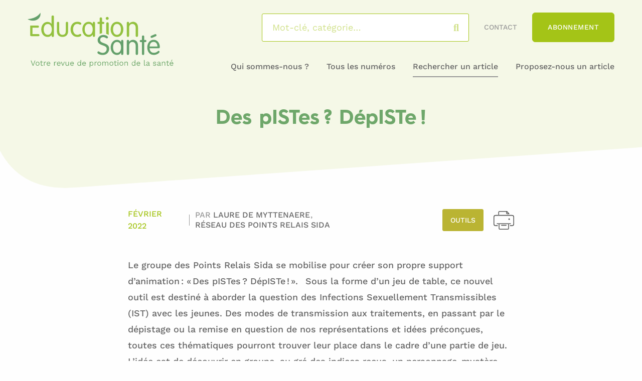

--- FILE ---
content_type: text/html; charset=UTF-8
request_url: https://educationsante.be/des-pistes%E2%80%AF-depiste%E2%80%AF/
body_size: 25829
content:


<!DOCTYPE html>
<html lang="fr-FR" class="no-js">
<head><meta charset="UTF-8"><script>if(navigator.userAgent.match(/MSIE|Internet Explorer/i)||navigator.userAgent.match(/Trident\/7\..*?rv:11/i)){var href=document.location.href;if(!href.match(/[?&]nowprocket/)){if(href.indexOf("?")==-1){if(href.indexOf("#")==-1){document.location.href=href+"?nowprocket=1"}else{document.location.href=href.replace("#","?nowprocket=1#")}}else{if(href.indexOf("#")==-1){document.location.href=href+"&nowprocket=1"}else{document.location.href=href.replace("#","&nowprocket=1#")}}}}</script><script>(()=>{class RocketLazyLoadScripts{constructor(){this.v="2.0.2",this.userEvents=["keydown","keyup","mousedown","mouseup","mousemove","mouseover","mouseenter","mouseout","mouseleave","touchmove","touchstart","touchend","touchcancel","wheel","click","dblclick","input","visibilitychange"],this.attributeEvents=["onblur","onclick","oncontextmenu","ondblclick","onfocus","onmousedown","onmouseenter","onmouseleave","onmousemove","onmouseout","onmouseover","onmouseup","onmousewheel","onscroll","onsubmit"]}async t(){this.i(),this.o(),/iP(ad|hone)/.test(navigator.userAgent)&&this.h(),this.u(),this.l(this),this.m(),this.k(this),this.p(this),this._(),await Promise.all([this.R(),this.L()]),this.lastBreath=Date.now(),this.S(this),this.P(),this.D(),this.O(),this.M(),await this.C(this.delayedScripts.normal),await this.C(this.delayedScripts.defer),await this.C(this.delayedScripts.async),this.T("domReady"),await this.F(),await this.j(),await this.I(),this.T("windowLoad"),await this.A(),window.dispatchEvent(new Event("rocket-allScriptsLoaded")),this.everythingLoaded=!0,this.lastTouchEnd&&await new Promise((t=>setTimeout(t,500-Date.now()+this.lastTouchEnd))),this.H(),this.T("all"),this.U(),this.W()}i(){this.CSPIssue=sessionStorage.getItem("rocketCSPIssue"),document.addEventListener("securitypolicyviolation",(t=>{this.CSPIssue||"script-src-elem"!==t.violatedDirective||"data"!==t.blockedURI||(this.CSPIssue=!0,sessionStorage.setItem("rocketCSPIssue",!0))}),{isRocket:!0})}o(){window.addEventListener("pageshow",(t=>{this.persisted=t.persisted,this.realWindowLoadedFired=!0}),{isRocket:!0}),window.addEventListener("pagehide",(()=>{this.onFirstUserAction=null}),{isRocket:!0})}h(){let t;function e(e){t=e}window.addEventListener("touchstart",e,{isRocket:!0}),window.addEventListener("touchend",(function i(o){Math.abs(o.changedTouches[0].pageX-t.changedTouches[0].pageX)<10&&Math.abs(o.changedTouches[0].pageY-t.changedTouches[0].pageY)<10&&o.timeStamp-t.timeStamp<200&&(o.target.dispatchEvent(new PointerEvent("click",{target:o.target,bubbles:!0,cancelable:!0})),event.preventDefault(),window.removeEventListener("touchstart",e,{isRocket:!0}),window.removeEventListener("touchend",i,{isRocket:!0}))}),{isRocket:!0})}q(t){this.userActionTriggered||("mousemove"!==t.type||this.firstMousemoveIgnored?"keyup"===t.type||"mouseover"===t.type||"mouseout"===t.type||(this.userActionTriggered=!0,this.onFirstUserAction&&this.onFirstUserAction()):this.firstMousemoveIgnored=!0),"click"===t.type&&t.preventDefault(),this.savedUserEvents.length>0&&(t.stopPropagation(),t.stopImmediatePropagation()),"touchstart"===this.lastEvent&&"touchend"===t.type&&(this.lastTouchEnd=Date.now()),"click"===t.type&&(this.lastTouchEnd=0),this.lastEvent=t.type,this.savedUserEvents.push(t)}u(){this.savedUserEvents=[],this.userEventHandler=this.q.bind(this),this.userEvents.forEach((t=>window.addEventListener(t,this.userEventHandler,{passive:!1,isRocket:!0})))}U(){this.userEvents.forEach((t=>window.removeEventListener(t,this.userEventHandler,{passive:!1,isRocket:!0}))),this.savedUserEvents.forEach((t=>{t.target.dispatchEvent(new window[t.constructor.name](t.type,t))}))}m(){this.eventsMutationObserver=new MutationObserver((t=>{const e="return false";for(const i of t){if("attributes"===i.type){const t=i.target.getAttribute(i.attributeName);t&&t!==e&&(i.target.setAttribute("data-rocket-"+i.attributeName,t),i.target.setAttribute(i.attributeName,e))}"childList"===i.type&&i.addedNodes.forEach((t=>{if(t.nodeType===Node.ELEMENT_NODE)for(const i of t.attributes)this.attributeEvents.includes(i.name)&&i.value&&""!==i.value&&(t.setAttribute("data-rocket-"+i.name,i.value),t.setAttribute(i.name,e))}))}})),this.eventsMutationObserver.observe(document,{subtree:!0,childList:!0,attributeFilter:this.attributeEvents})}H(){this.eventsMutationObserver.disconnect(),this.attributeEvents.forEach((t=>{document.querySelectorAll("[data-rocket-"+t+"]").forEach((e=>{e.setAttribute(t,e.getAttribute("data-rocket-"+t)),e.removeAttribute("data-rocket-"+t)}))}))}k(t){Object.defineProperty(HTMLElement.prototype,"onclick",{get(){return this.rocketonclick},set(e){this.rocketonclick=e,this.setAttribute(t.everythingLoaded?"onclick":"data-rocket-onclick","this.rocketonclick(event)")}})}S(t){function e(e,i){let o=e[i];e[i]=null,Object.defineProperty(e,i,{get:()=>o,set(s){t.everythingLoaded?o=s:e["rocket"+i]=o=s}})}e(document,"onreadystatechange"),e(window,"onload"),e(window,"onpageshow");try{Object.defineProperty(document,"readyState",{get:()=>t.rocketReadyState,set(e){t.rocketReadyState=e},configurable:!0}),document.readyState="loading"}catch(t){console.log("WPRocket DJE readyState conflict, bypassing")}}l(t){this.originalAddEventListener=EventTarget.prototype.addEventListener,this.originalRemoveEventListener=EventTarget.prototype.removeEventListener,this.savedEventListeners=[],EventTarget.prototype.addEventListener=function(e,i,o){o&&o.isRocket||!t.B(e,this)&&!t.userEvents.includes(e)||t.B(e,this)&&!t.userActionTriggered||e.startsWith("rocket-")?t.originalAddEventListener.call(this,e,i,o):t.savedEventListeners.push({target:this,remove:!1,type:e,func:i,options:o})},EventTarget.prototype.removeEventListener=function(e,i,o){o&&o.isRocket||!t.B(e,this)&&!t.userEvents.includes(e)||t.B(e,this)&&!t.userActionTriggered||e.startsWith("rocket-")?t.originalRemoveEventListener.call(this,e,i,o):t.savedEventListeners.push({target:this,remove:!0,type:e,func:i,options:o})}}T(t){"all"===t&&(EventTarget.prototype.addEventListener=this.originalAddEventListener,EventTarget.prototype.removeEventListener=this.originalRemoveEventListener),this.savedEventListeners=this.savedEventListeners.filter((e=>{let i=e.type,o=e.target||window;return"domReady"===t&&"DOMContentLoaded"!==i&&"readystatechange"!==i||("windowLoad"===t&&"load"!==i&&"readystatechange"!==i&&"pageshow"!==i||(this.B(i,o)&&(i="rocket-"+i),e.remove?o.removeEventListener(i,e.func,e.options):o.addEventListener(i,e.func,e.options),!1))}))}p(t){let e;function i(e){return t.everythingLoaded?e:e.split(" ").map((t=>"load"===t||t.startsWith("load.")?"rocket-jquery-load":t)).join(" ")}function o(o){function s(e){const s=o.fn[e];o.fn[e]=o.fn.init.prototype[e]=function(){return this[0]===window&&t.userActionTriggered&&("string"==typeof arguments[0]||arguments[0]instanceof String?arguments[0]=i(arguments[0]):"object"==typeof arguments[0]&&Object.keys(arguments[0]).forEach((t=>{const e=arguments[0][t];delete arguments[0][t],arguments[0][i(t)]=e}))),s.apply(this,arguments),this}}if(o&&o.fn&&!t.allJQueries.includes(o)){const e={DOMContentLoaded:[],"rocket-DOMContentLoaded":[]};for(const t in e)document.addEventListener(t,(()=>{e[t].forEach((t=>t()))}),{isRocket:!0});o.fn.ready=o.fn.init.prototype.ready=function(i){function s(){parseInt(o.fn.jquery)>2?setTimeout((()=>i.bind(document)(o))):i.bind(document)(o)}return t.realDomReadyFired?!t.userActionTriggered||t.fauxDomReadyFired?s():e["rocket-DOMContentLoaded"].push(s):e.DOMContentLoaded.push(s),o([])},s("on"),s("one"),s("off"),t.allJQueries.push(o)}e=o}t.allJQueries=[],o(window.jQuery),Object.defineProperty(window,"jQuery",{get:()=>e,set(t){o(t)}})}P(){const t=new Map;document.write=document.writeln=function(e){const i=document.currentScript,o=document.createRange(),s=i.parentElement;let n=t.get(i);void 0===n&&(n=i.nextSibling,t.set(i,n));const a=document.createDocumentFragment();o.setStart(a,0),a.appendChild(o.createContextualFragment(e)),s.insertBefore(a,n)}}async R(){return new Promise((t=>{this.userActionTriggered?t():this.onFirstUserAction=t}))}async L(){return new Promise((t=>{document.addEventListener("DOMContentLoaded",(()=>{this.realDomReadyFired=!0,t()}),{isRocket:!0})}))}async I(){return this.realWindowLoadedFired?Promise.resolve():new Promise((t=>{window.addEventListener("load",t,{isRocket:!0})}))}M(){this.pendingScripts=[];this.scriptsMutationObserver=new MutationObserver((t=>{for(const e of t)e.addedNodes.forEach((t=>{"SCRIPT"!==t.tagName||t.noModule||t.isWPRocket||this.pendingScripts.push({script:t,promise:new Promise((e=>{const i=()=>{const i=this.pendingScripts.findIndex((e=>e.script===t));i>=0&&this.pendingScripts.splice(i,1),e()};t.addEventListener("load",i,{isRocket:!0}),t.addEventListener("error",i,{isRocket:!0}),setTimeout(i,1e3)}))})}))})),this.scriptsMutationObserver.observe(document,{childList:!0,subtree:!0})}async j(){await this.J(),this.pendingScripts.length?(await this.pendingScripts[0].promise,await this.j()):this.scriptsMutationObserver.disconnect()}D(){this.delayedScripts={normal:[],async:[],defer:[]},document.querySelectorAll("script[type$=rocketlazyloadscript]").forEach((t=>{t.hasAttribute("data-rocket-src")?t.hasAttribute("async")&&!1!==t.async?this.delayedScripts.async.push(t):t.hasAttribute("defer")&&!1!==t.defer||"module"===t.getAttribute("data-rocket-type")?this.delayedScripts.defer.push(t):this.delayedScripts.normal.push(t):this.delayedScripts.normal.push(t)}))}async _(){await this.L();let t=[];document.querySelectorAll("script[type$=rocketlazyloadscript][data-rocket-src]").forEach((e=>{let i=e.getAttribute("data-rocket-src");if(i&&!i.startsWith("data:")){i.startsWith("//")&&(i=location.protocol+i);try{const o=new URL(i).origin;o!==location.origin&&t.push({src:o,crossOrigin:e.crossOrigin||"module"===e.getAttribute("data-rocket-type")})}catch(t){}}})),t=[...new Map(t.map((t=>[JSON.stringify(t),t]))).values()],this.N(t,"preconnect")}async $(t){if(await this.G(),!0!==t.noModule||!("noModule"in HTMLScriptElement.prototype))return new Promise((e=>{let i;function o(){(i||t).setAttribute("data-rocket-status","executed"),e()}try{if(navigator.userAgent.includes("Firefox/")||""===navigator.vendor||this.CSPIssue)i=document.createElement("script"),[...t.attributes].forEach((t=>{let e=t.nodeName;"type"!==e&&("data-rocket-type"===e&&(e="type"),"data-rocket-src"===e&&(e="src"),i.setAttribute(e,t.nodeValue))})),t.text&&(i.text=t.text),t.nonce&&(i.nonce=t.nonce),i.hasAttribute("src")?(i.addEventListener("load",o,{isRocket:!0}),i.addEventListener("error",(()=>{i.setAttribute("data-rocket-status","failed-network"),e()}),{isRocket:!0}),setTimeout((()=>{i.isConnected||e()}),1)):(i.text=t.text,o()),i.isWPRocket=!0,t.parentNode.replaceChild(i,t);else{const i=t.getAttribute("data-rocket-type"),s=t.getAttribute("data-rocket-src");i?(t.type=i,t.removeAttribute("data-rocket-type")):t.removeAttribute("type"),t.addEventListener("load",o,{isRocket:!0}),t.addEventListener("error",(i=>{this.CSPIssue&&i.target.src.startsWith("data:")?(console.log("WPRocket: CSP fallback activated"),t.removeAttribute("src"),this.$(t).then(e)):(t.setAttribute("data-rocket-status","failed-network"),e())}),{isRocket:!0}),s?(t.fetchPriority="high",t.removeAttribute("data-rocket-src"),t.src=s):t.src="data:text/javascript;base64,"+window.btoa(unescape(encodeURIComponent(t.text)))}}catch(i){t.setAttribute("data-rocket-status","failed-transform"),e()}}));t.setAttribute("data-rocket-status","skipped")}async C(t){const e=t.shift();return e?(e.isConnected&&await this.$(e),this.C(t)):Promise.resolve()}O(){this.N([...this.delayedScripts.normal,...this.delayedScripts.defer,...this.delayedScripts.async],"preload")}N(t,e){this.trash=this.trash||[];let i=!0;var o=document.createDocumentFragment();t.forEach((t=>{const s=t.getAttribute&&t.getAttribute("data-rocket-src")||t.src;if(s&&!s.startsWith("data:")){const n=document.createElement("link");n.href=s,n.rel=e,"preconnect"!==e&&(n.as="script",n.fetchPriority=i?"high":"low"),t.getAttribute&&"module"===t.getAttribute("data-rocket-type")&&(n.crossOrigin=!0),t.crossOrigin&&(n.crossOrigin=t.crossOrigin),t.integrity&&(n.integrity=t.integrity),t.nonce&&(n.nonce=t.nonce),o.appendChild(n),this.trash.push(n),i=!1}})),document.head.appendChild(o)}W(){this.trash.forEach((t=>t.remove()))}async F(){try{document.readyState="interactive"}catch(t){}this.fauxDomReadyFired=!0;try{await this.G(),document.dispatchEvent(new Event("rocket-readystatechange")),await this.G(),document.rocketonreadystatechange&&document.rocketonreadystatechange(),await this.G(),document.dispatchEvent(new Event("rocket-DOMContentLoaded")),await this.G(),window.dispatchEvent(new Event("rocket-DOMContentLoaded"))}catch(t){console.error(t)}}async A(){try{document.readyState="complete"}catch(t){}try{await this.G(),document.dispatchEvent(new Event("rocket-readystatechange")),await this.G(),document.rocketonreadystatechange&&document.rocketonreadystatechange(),await this.G(),window.dispatchEvent(new Event("rocket-load")),await this.G(),window.rocketonload&&window.rocketonload(),await this.G(),this.allJQueries.forEach((t=>t(window).trigger("rocket-jquery-load"))),await this.G();const t=new Event("rocket-pageshow");t.persisted=this.persisted,window.dispatchEvent(t),await this.G(),window.rocketonpageshow&&window.rocketonpageshow({persisted:this.persisted})}catch(t){console.error(t)}}async G(){Date.now()-this.lastBreath>45&&(await this.J(),this.lastBreath=Date.now())}async J(){return document.hidden?new Promise((t=>setTimeout(t))):new Promise((t=>requestAnimationFrame(t)))}B(t,e){return e===document&&"readystatechange"===t||(e===document&&"DOMContentLoaded"===t||(e===window&&"DOMContentLoaded"===t||(e===window&&"load"===t||e===window&&"pageshow"===t)))}static run(){(new RocketLazyLoadScripts).t()}}RocketLazyLoadScripts.run()})();</script>
	
	<meta name="viewport" content="width=device-width, initial-scale=1.0, shrink-to-fit=no">

	<!--[if IE]><meta http-equiv="X-UA-Compatible" content="IE=edge"><![endif]-->

	<title>Des pISTes ? DépISTe ! - Éducation Santé</title><link rel="preload" data-rocket-preload as="image" href="https://educationsante.be/content/themes/educsante/img/bg-header.svg" fetchpriority="high"><link rel="stylesheet" href="https://educationsante.be/content/cache/fonts/1/google-fonts/css/b/d/3/5f363af1b1e9efc0637260dd76f76.css" data-wpr-hosted-gf-parameters="family=Work+Sans:wght@400;500;600;700&display=swa&display=swap"/>
	<style>img:is([sizes="auto" i], [sizes^="auto," i]) { contain-intrinsic-size: 3000px 1500px }</style>
	<meta name="dc.title" content="Des pISTes ? DépISTe ! - Éducation Santé">
<meta name="dc.description" content="Le groupe des Points Relais Sida se mobilise pour créer son propre support d’animation : « Des pISTes ? DépISTe ! ».   Sous la forme d’un jeu de table, ce nouvel outil est destiné à aborder la question des Infections Sexuellement Transmissibles (IST) avec les jeunes. Des modes de transmission aux traitements, en passant…">
<meta name="dc.relation" content="https://educationsante.be/des-pistes -depiste /">
<meta name="dc.source" content="https://educationsante.be/">
<meta name="dc.language" content="fr_FR">
<meta name="description" content="Le groupe des Points Relais Sida se mobilise pour créer son propre support d’animation : « Des pISTes ? DépISTe ! ».   Sous la forme d’un jeu de table, ce nouvel outil est destiné à aborder la question des Infections Sexuellement Transmissibles (IST) avec les jeunes. Des modes de transmission aux traitements, en passant…">
<meta name="robots" content="index, follow">
<meta name="googlebot" content="index, follow, max-snippet:-1, max-image-preview:large, max-video-preview:-1">
<meta name="bingbot" content="index, follow, max-snippet:-1, max-image-preview:large, max-video-preview:-1">
<link rel="canonical" href="https://educationsante.be/des-pistes -depiste /">
<meta property="og:url" content="https://educationsante.be/des-pistes -depiste /">
<meta property="og:site_name" content="Éducation Santé">
<meta property="og:locale" content="fr_FR">
<meta property="og:type" content="article">
<meta property="article:author" content="https://www.facebook.com/revueeducationsante/">
<meta property="article:publisher" content="https://www.facebook.com/revueeducationsante/">
<meta property="article:section" content="Outils">
<meta property="og:title" content="Des pISTes ? DépISTe ! - Éducation Santé">
<meta property="og:description" content="Le groupe des Points Relais Sida se mobilise pour créer son propre support d’animation : « Des pISTes ? DépISTe ! ».   Sous la forme d’un jeu de table, ce nouvel outil est destiné à aborder la question des Infections Sexuellement Transmissibles (IST) avec les jeunes. Des modes de transmission aux traitements, en passant…">
<meta property="og:image" content="https://educationsante.be/content/uploads/2022/01/capture-decran-2022-02-01-144107.png">
<meta property="og:image:secure_url" content="https://educationsante.be/content/uploads/2022/01/capture-decran-2022-02-01-144107.png">
<meta property="og:image:width" content="808">
<meta property="og:image:height" content="789">
<meta property="og:image:alt" content="capture d’écran 2022 02 01 144107">
<meta name="twitter:card" content="summary">
<meta name="twitter:title" content="Des pISTes ? DépISTe ! - Éducation Santé">
<meta name="twitter:description" content="Le groupe des Points Relais Sida se mobilise pour créer son propre support d’animation : « Des pISTes ? DépISTe ! ».   Sous la forme d’un jeu de table, ce nouvel outil est destiné à aborder la question des Infections Sexuellement Transmissibles (IST) avec les jeunes. Des modes de transmission aux traitements, en passant…">
<meta name="twitter:image" content="https://educationsante.be/content/uploads/2022/01/capture-decran-2022-02-01-144107.png">
<link rel='dns-prefetch' href='//kit.fontawesome.com' />
<link rel='dns-prefetch' href='//www.googletagmanager.com' />


<link rel='stylesheet' id='wp-block-library-css' href='https://educationsante.be/wp-includes/css/dist/block-library/style.min.css?ver=d36a76' media='all' />
<style id='wp-block-library-theme-inline-css'>
.wp-block-audio :where(figcaption){color:#555;font-size:13px;text-align:center}.is-dark-theme .wp-block-audio :where(figcaption){color:#ffffffa6}.wp-block-audio{margin:0 0 1em}.wp-block-code{border:1px solid #ccc;border-radius:4px;font-family:Menlo,Consolas,monaco,monospace;padding:.8em 1em}.wp-block-embed :where(figcaption){color:#555;font-size:13px;text-align:center}.is-dark-theme .wp-block-embed :where(figcaption){color:#ffffffa6}.wp-block-embed{margin:0 0 1em}.blocks-gallery-caption{color:#555;font-size:13px;text-align:center}.is-dark-theme .blocks-gallery-caption{color:#ffffffa6}:root :where(.wp-block-image figcaption){color:#555;font-size:13px;text-align:center}.is-dark-theme :root :where(.wp-block-image figcaption){color:#ffffffa6}.wp-block-image{margin:0 0 1em}.wp-block-pullquote{border-bottom:4px solid;border-top:4px solid;color:currentColor;margin-bottom:1.75em}.wp-block-pullquote cite,.wp-block-pullquote footer,.wp-block-pullquote__citation{color:currentColor;font-size:.8125em;font-style:normal;text-transform:uppercase}.wp-block-quote{border-left:.25em solid;margin:0 0 1.75em;padding-left:1em}.wp-block-quote cite,.wp-block-quote footer{color:currentColor;font-size:.8125em;font-style:normal;position:relative}.wp-block-quote:where(.has-text-align-right){border-left:none;border-right:.25em solid;padding-left:0;padding-right:1em}.wp-block-quote:where(.has-text-align-center){border:none;padding-left:0}.wp-block-quote.is-large,.wp-block-quote.is-style-large,.wp-block-quote:where(.is-style-plain){border:none}.wp-block-search .wp-block-search__label{font-weight:700}.wp-block-search__button{border:1px solid #ccc;padding:.375em .625em}:where(.wp-block-group.has-background){padding:1.25em 2.375em}.wp-block-separator.has-css-opacity{opacity:.4}.wp-block-separator{border:none;border-bottom:2px solid;margin-left:auto;margin-right:auto}.wp-block-separator.has-alpha-channel-opacity{opacity:1}.wp-block-separator:not(.is-style-wide):not(.is-style-dots){width:100px}.wp-block-separator.has-background:not(.is-style-dots){border-bottom:none;height:1px}.wp-block-separator.has-background:not(.is-style-wide):not(.is-style-dots){height:2px}.wp-block-table{margin:0 0 1em}.wp-block-table td,.wp-block-table th{word-break:normal}.wp-block-table :where(figcaption){color:#555;font-size:13px;text-align:center}.is-dark-theme .wp-block-table :where(figcaption){color:#ffffffa6}.wp-block-video :where(figcaption){color:#555;font-size:13px;text-align:center}.is-dark-theme .wp-block-video :where(figcaption){color:#ffffffa6}.wp-block-video{margin:0 0 1em}:root :where(.wp-block-template-part.has-background){margin-bottom:0;margin-top:0;padding:1.25em 2.375em}
</style>
<style id='wpseopress-local-business-style-inline-css'>
span.wp-block-wpseopress-local-business-field{margin-right:8px}

</style>
<style id='classic-theme-styles-inline-css'>
/*! This file is auto-generated */
.wp-block-button__link{color:#fff;background-color:#32373c;border-radius:9999px;box-shadow:none;text-decoration:none;padding:calc(.667em + 2px) calc(1.333em + 2px);font-size:1.125em}.wp-block-file__button{background:#32373c;color:#fff;text-decoration:none}
</style>
<style id='global-styles-inline-css'>
:root{--wp--preset--aspect-ratio--square: 1;--wp--preset--aspect-ratio--4-3: 4/3;--wp--preset--aspect-ratio--3-4: 3/4;--wp--preset--aspect-ratio--3-2: 3/2;--wp--preset--aspect-ratio--2-3: 2/3;--wp--preset--aspect-ratio--16-9: 16/9;--wp--preset--aspect-ratio--9-16: 9/16;--wp--preset--color--black: #000000;--wp--preset--color--cyan-bluish-gray: #abb8c3;--wp--preset--color--white: #ffffff;--wp--preset--color--pale-pink: #f78da7;--wp--preset--color--vivid-red: #cf2e2e;--wp--preset--color--luminous-vivid-orange: #ff6900;--wp--preset--color--luminous-vivid-amber: #fcb900;--wp--preset--color--light-green-cyan: #7bdcb5;--wp--preset--color--vivid-green-cyan: #00d084;--wp--preset--color--pale-cyan-blue: #8ed1fc;--wp--preset--color--vivid-cyan-blue: #0693e3;--wp--preset--color--vivid-purple: #9b51e0;--wp--preset--color--bleu-clair: #f7f7fc;--wp--preset--color--vert-clair: #6ea76a;--wp--preset--color--vert-fonce: #a4c417;--wp--preset--color--gris-clair: #999999;--wp--preset--color--gris-fonce: #666666;--wp--preset--gradient--vivid-cyan-blue-to-vivid-purple: linear-gradient(135deg,rgba(6,147,227,1) 0%,rgb(155,81,224) 100%);--wp--preset--gradient--light-green-cyan-to-vivid-green-cyan: linear-gradient(135deg,rgb(122,220,180) 0%,rgb(0,208,130) 100%);--wp--preset--gradient--luminous-vivid-amber-to-luminous-vivid-orange: linear-gradient(135deg,rgba(252,185,0,1) 0%,rgba(255,105,0,1) 100%);--wp--preset--gradient--luminous-vivid-orange-to-vivid-red: linear-gradient(135deg,rgba(255,105,0,1) 0%,rgb(207,46,46) 100%);--wp--preset--gradient--very-light-gray-to-cyan-bluish-gray: linear-gradient(135deg,rgb(238,238,238) 0%,rgb(169,184,195) 100%);--wp--preset--gradient--cool-to-warm-spectrum: linear-gradient(135deg,rgb(74,234,220) 0%,rgb(151,120,209) 20%,rgb(207,42,186) 40%,rgb(238,44,130) 60%,rgb(251,105,98) 80%,rgb(254,248,76) 100%);--wp--preset--gradient--blush-light-purple: linear-gradient(135deg,rgb(255,206,236) 0%,rgb(152,150,240) 100%);--wp--preset--gradient--blush-bordeaux: linear-gradient(135deg,rgb(254,205,165) 0%,rgb(254,45,45) 50%,rgb(107,0,62) 100%);--wp--preset--gradient--luminous-dusk: linear-gradient(135deg,rgb(255,203,112) 0%,rgb(199,81,192) 50%,rgb(65,88,208) 100%);--wp--preset--gradient--pale-ocean: linear-gradient(135deg,rgb(255,245,203) 0%,rgb(182,227,212) 50%,rgb(51,167,181) 100%);--wp--preset--gradient--electric-grass: linear-gradient(135deg,rgb(202,248,128) 0%,rgb(113,206,126) 100%);--wp--preset--gradient--midnight: linear-gradient(135deg,rgb(2,3,129) 0%,rgb(40,116,252) 100%);--wp--preset--font-size--small: 13px;--wp--preset--font-size--medium: 20px;--wp--preset--font-size--large: 36px;--wp--preset--font-size--x-large: 42px;--wp--preset--font-size--intro: 18px;--wp--preset--spacing--20: 0.44rem;--wp--preset--spacing--30: 0.67rem;--wp--preset--spacing--40: 1rem;--wp--preset--spacing--50: 1.5rem;--wp--preset--spacing--60: 2.25rem;--wp--preset--spacing--70: 3.38rem;--wp--preset--spacing--80: 5.06rem;--wp--preset--shadow--natural: 6px 6px 9px rgba(0, 0, 0, 0.2);--wp--preset--shadow--deep: 12px 12px 50px rgba(0, 0, 0, 0.4);--wp--preset--shadow--sharp: 6px 6px 0px rgba(0, 0, 0, 0.2);--wp--preset--shadow--outlined: 6px 6px 0px -3px rgba(255, 255, 255, 1), 6px 6px rgba(0, 0, 0, 1);--wp--preset--shadow--crisp: 6px 6px 0px rgba(0, 0, 0, 1);}:where(.is-layout-flex){gap: 0.5em;}:where(.is-layout-grid){gap: 0.5em;}body .is-layout-flex{display: flex;}.is-layout-flex{flex-wrap: wrap;align-items: center;}.is-layout-flex > :is(*, div){margin: 0;}body .is-layout-grid{display: grid;}.is-layout-grid > :is(*, div){margin: 0;}:where(.wp-block-columns.is-layout-flex){gap: 2em;}:where(.wp-block-columns.is-layout-grid){gap: 2em;}:where(.wp-block-post-template.is-layout-flex){gap: 1.25em;}:where(.wp-block-post-template.is-layout-grid){gap: 1.25em;}.has-black-color{color: var(--wp--preset--color--black) !important;}.has-cyan-bluish-gray-color{color: var(--wp--preset--color--cyan-bluish-gray) !important;}.has-white-color{color: var(--wp--preset--color--white) !important;}.has-pale-pink-color{color: var(--wp--preset--color--pale-pink) !important;}.has-vivid-red-color{color: var(--wp--preset--color--vivid-red) !important;}.has-luminous-vivid-orange-color{color: var(--wp--preset--color--luminous-vivid-orange) !important;}.has-luminous-vivid-amber-color{color: var(--wp--preset--color--luminous-vivid-amber) !important;}.has-light-green-cyan-color{color: var(--wp--preset--color--light-green-cyan) !important;}.has-vivid-green-cyan-color{color: var(--wp--preset--color--vivid-green-cyan) !important;}.has-pale-cyan-blue-color{color: var(--wp--preset--color--pale-cyan-blue) !important;}.has-vivid-cyan-blue-color{color: var(--wp--preset--color--vivid-cyan-blue) !important;}.has-vivid-purple-color{color: var(--wp--preset--color--vivid-purple) !important;}.has-black-background-color{background-color: var(--wp--preset--color--black) !important;}.has-cyan-bluish-gray-background-color{background-color: var(--wp--preset--color--cyan-bluish-gray) !important;}.has-white-background-color{background-color: var(--wp--preset--color--white) !important;}.has-pale-pink-background-color{background-color: var(--wp--preset--color--pale-pink) !important;}.has-vivid-red-background-color{background-color: var(--wp--preset--color--vivid-red) !important;}.has-luminous-vivid-orange-background-color{background-color: var(--wp--preset--color--luminous-vivid-orange) !important;}.has-luminous-vivid-amber-background-color{background-color: var(--wp--preset--color--luminous-vivid-amber) !important;}.has-light-green-cyan-background-color{background-color: var(--wp--preset--color--light-green-cyan) !important;}.has-vivid-green-cyan-background-color{background-color: var(--wp--preset--color--vivid-green-cyan) !important;}.has-pale-cyan-blue-background-color{background-color: var(--wp--preset--color--pale-cyan-blue) !important;}.has-vivid-cyan-blue-background-color{background-color: var(--wp--preset--color--vivid-cyan-blue) !important;}.has-vivid-purple-background-color{background-color: var(--wp--preset--color--vivid-purple) !important;}.has-black-border-color{border-color: var(--wp--preset--color--black) !important;}.has-cyan-bluish-gray-border-color{border-color: var(--wp--preset--color--cyan-bluish-gray) !important;}.has-white-border-color{border-color: var(--wp--preset--color--white) !important;}.has-pale-pink-border-color{border-color: var(--wp--preset--color--pale-pink) !important;}.has-vivid-red-border-color{border-color: var(--wp--preset--color--vivid-red) !important;}.has-luminous-vivid-orange-border-color{border-color: var(--wp--preset--color--luminous-vivid-orange) !important;}.has-luminous-vivid-amber-border-color{border-color: var(--wp--preset--color--luminous-vivid-amber) !important;}.has-light-green-cyan-border-color{border-color: var(--wp--preset--color--light-green-cyan) !important;}.has-vivid-green-cyan-border-color{border-color: var(--wp--preset--color--vivid-green-cyan) !important;}.has-pale-cyan-blue-border-color{border-color: var(--wp--preset--color--pale-cyan-blue) !important;}.has-vivid-cyan-blue-border-color{border-color: var(--wp--preset--color--vivid-cyan-blue) !important;}.has-vivid-purple-border-color{border-color: var(--wp--preset--color--vivid-purple) !important;}.has-vivid-cyan-blue-to-vivid-purple-gradient-background{background: var(--wp--preset--gradient--vivid-cyan-blue-to-vivid-purple) !important;}.has-light-green-cyan-to-vivid-green-cyan-gradient-background{background: var(--wp--preset--gradient--light-green-cyan-to-vivid-green-cyan) !important;}.has-luminous-vivid-amber-to-luminous-vivid-orange-gradient-background{background: var(--wp--preset--gradient--luminous-vivid-amber-to-luminous-vivid-orange) !important;}.has-luminous-vivid-orange-to-vivid-red-gradient-background{background: var(--wp--preset--gradient--luminous-vivid-orange-to-vivid-red) !important;}.has-very-light-gray-to-cyan-bluish-gray-gradient-background{background: var(--wp--preset--gradient--very-light-gray-to-cyan-bluish-gray) !important;}.has-cool-to-warm-spectrum-gradient-background{background: var(--wp--preset--gradient--cool-to-warm-spectrum) !important;}.has-blush-light-purple-gradient-background{background: var(--wp--preset--gradient--blush-light-purple) !important;}.has-blush-bordeaux-gradient-background{background: var(--wp--preset--gradient--blush-bordeaux) !important;}.has-luminous-dusk-gradient-background{background: var(--wp--preset--gradient--luminous-dusk) !important;}.has-pale-ocean-gradient-background{background: var(--wp--preset--gradient--pale-ocean) !important;}.has-electric-grass-gradient-background{background: var(--wp--preset--gradient--electric-grass) !important;}.has-midnight-gradient-background{background: var(--wp--preset--gradient--midnight) !important;}.has-small-font-size{font-size: var(--wp--preset--font-size--small) !important;}.has-medium-font-size{font-size: var(--wp--preset--font-size--medium) !important;}.has-large-font-size{font-size: var(--wp--preset--font-size--large) !important;}.has-x-large-font-size{font-size: var(--wp--preset--font-size--x-large) !important;}
:where(.wp-block-post-template.is-layout-flex){gap: 1.25em;}:where(.wp-block-post-template.is-layout-grid){gap: 1.25em;}
:where(.wp-block-columns.is-layout-flex){gap: 2em;}:where(.wp-block-columns.is-layout-grid){gap: 2em;}
:root :where(.wp-block-pullquote){font-size: 1.5em;line-height: 1.6;}
</style>
<style id='wpgb-head-inline-css'>
.wp-grid-builder:not(.wpgb-template),.wpgb-facet{opacity:0.01}.wpgb-facet fieldset{margin:0;padding:0;border:none;outline:none;box-shadow:none}.wpgb-facet fieldset:last-child{margin-bottom:40px;}.wpgb-facet fieldset legend.wpgb-sr-only{height:1px;width:1px}
</style>
<link rel='stylesheet' id='cmplz-general-css' href='https://educationsante.be/content/plugins/complianz-gdpr/assets/css/cookieblocker.min.css?ver=1768223193' media='all' />

<link data-minify="1" rel='stylesheet' id='main-css' href='https://educationsante.be/content/cache/min/1/content/themes/educsante/css/main.css?ver=1766479198' media='screen' />
<style id='main-inline-css'>
.color_cat_3575{ background:#2596be;border: 1px solid #2596be !important; }.header_article .color_cat_3575:hover, .header_article .color_cat_3575:focus{ color:#2596be !important; }.color_cat_3075{ background:#49579e;border: 1px solid #49579e !important; }.header_article .color_cat_3075:hover, .header_article .color_cat_3075:focus{ color:#49579e !important; }.color_cat_2711{ background:#006d89;border: 1px solid #006d89 !important; }.header_article .color_cat_2711:hover, .header_article .color_cat_2711:focus{ color:#006d89 !important; }.color_cat_2700{ background:#92a788;border: 1px solid #92a788 !important; }.header_article .color_cat_2700:hover, .header_article .color_cat_2700:focus{ color:#92a788 !important; }.color_cat_2690{ background:#d09eab;border: 1px solid #d09eab !important; }.header_article .color_cat_2690:hover, .header_article .color_cat_2690:focus{ color:#d09eab !important; }.color_cat_2612{ background:#707173;border: 1px solid #707173 !important; }.header_article .color_cat_2612:hover, .header_article .color_cat_2612:focus{ color:#707173 !important; }.color_cat_2568{ background:#9284a1;border: 1px solid #9284a1 !important; }.header_article .color_cat_2568:hover, .header_article .color_cat_2568:focus{ color:#9284a1 !important; }.color_cat_2539{ background:#3497b5;border: 1px solid #3497b5 !important; }.header_article .color_cat_2539:hover, .header_article .color_cat_2539:focus{ color:#3497b5 !important; }.color_cat_2512{ background:#a87ed9;border: 1px solid #a87ed9 !important; }.header_article .color_cat_2512:hover, .header_article .color_cat_2512:focus{ color:#a87ed9 !important; }.color_cat_2517{ background:#1cb2d2;border: 1px solid #1cb2d2 !important; }.header_article .color_cat_2517:hover, .header_article .color_cat_2517:focus{ color:#1cb2d2 !important; }.color_cat_2486{ background:#cf362a;border: 1px solid #cf362a !important; }.header_article .color_cat_2486:hover, .header_article .color_cat_2486:focus{ color:#cf362a !important; }.color_cat_2491{ background:#df7c2a;border: 1px solid #df7c2a !important; }.header_article .color_cat_2491:hover, .header_article .color_cat_2491:focus{ color:#df7c2a !important; }.color_cat_2493{ background:#68ac80;border: 1px solid #68ac80 !important; }.header_article .color_cat_2493:hover, .header_article .color_cat_2493:focus{ color:#68ac80 !important; }.color_cat_2495{ background:#666c40;border: 1px solid #666c40 !important; }.header_article .color_cat_2495:hover, .header_article .color_cat_2495:focus{ color:#666c40 !important; }.color_cat_2503{ background:#bab433;border: 1px solid #bab433 !important; }.header_article .color_cat_2503:hover, .header_article .color_cat_2503:focus{ color:#bab433 !important; }.color_cat_1{ background:;border: 1px solid  !important; }.header_article .color_cat_1:hover, .header_article .color_cat_1:focus{ color: !important; }
</style>
<link rel='stylesheet' id='print-css' href='https://educationsante.be/content/themes/educsante/css/print.css?ver=1.0.0' media='print' />
<style id='rocket-lazyload-inline-css'>
.rll-youtube-player{position:relative;padding-bottom:56.23%;height:0;overflow:hidden;max-width:100%;}.rll-youtube-player:focus-within{outline: 2px solid currentColor;outline-offset: 5px;}.rll-youtube-player iframe{position:absolute;top:0;left:0;width:100%;height:100%;z-index:100;background:0 0}.rll-youtube-player img{bottom:0;display:block;left:0;margin:auto;max-width:100%;width:100%;position:absolute;right:0;top:0;border:none;height:auto;-webkit-transition:.4s all;-moz-transition:.4s all;transition:.4s all}.rll-youtube-player img:hover{-webkit-filter:brightness(75%)}.rll-youtube-player .play{height:100%;width:100%;left:0;top:0;position:absolute;background:url(https://educationsante.be/content/plugins/wp-rocket/assets/img/youtube.png) no-repeat center;background-color: transparent !important;cursor:pointer;border:none;}.wp-embed-responsive .wp-has-aspect-ratio .rll-youtube-player{position:absolute;padding-bottom:0;width:100%;height:100%;top:0;bottom:0;left:0;right:0}
</style>
<script type="rocketlazyloadscript" data-rocket-src="https://educationsante.be/wp-includes/js/jquery/jquery.min.js?ver=3.7.1" id="jquery-core-js" data-rocket-defer defer></script>
<script type="rocketlazyloadscript" data-rocket-src="https://educationsante.be/wp-includes/js/jquery/jquery-migrate.min.js?ver=3.4.1" id="jquery-migrate-js" data-rocket-defer defer></script>

<!-- Extrait de code de la balise Google (gtag.js) ajouté par Site Kit -->
<!-- Extrait Google Analytics ajouté par Site Kit -->
<script type="rocketlazyloadscript" data-rocket-src="https://www.googletagmanager.com/gtag/js?id=G-ZPC4L01CZV" id="google_gtagjs-js" async></script>
<script type="rocketlazyloadscript" id="google_gtagjs-js-after">
window.dataLayer = window.dataLayer || [];function gtag(){dataLayer.push(arguments);}
gtag("set","linker",{"domains":["educationsante.be"]});
gtag("js", new Date());
gtag("set", "developer_id.dZTNiMT", true);
gtag("config", "G-ZPC4L01CZV");
</script>
<link rel="https://api.w.org/" href="https://educationsante.be/wp-json/" /><link rel="alternate" title="JSON" type="application/json" href="https://educationsante.be/wp-json/wp/v2/posts/37199" /><link rel="alternate" title="oEmbed (JSON)" type="application/json+oembed" href="https://educationsante.be/wp-json/oembed/1.0/embed?url=https%3A%2F%2Feducationsante.be%2Fdes-pistes%25e2%2580%25af-depiste%25e2%2580%25af%2F" />
<link rel="alternate" title="oEmbed (XML)" type="text/xml+oembed" href="https://educationsante.be/wp-json/oembed/1.0/embed?url=https%3A%2F%2Feducationsante.be%2Fdes-pistes%25e2%2580%25af-depiste%25e2%2580%25af%2F&#038;format=xml" />
<meta name="generator" content="Site Kit by Google 1.168.0" /><noscript><style>.wp-grid-builder .wpgb-card.wpgb-card-hidden .wpgb-card-wrapper{opacity:1!important;visibility:visible!important;transform:none!important}.wpgb-facet {opacity:1!important;pointer-events:auto!important}.wpgb-facet *:not(.wpgb-pagination-facet){display:none}</style></noscript>			<style>.cmplz-hidden {
					display: none !important;
				}</style><style id="uagb-style-conditional-extension">@media (min-width: 1025px){body .uag-hide-desktop.uagb-google-map__wrap,body .uag-hide-desktop{display:none !important}}@media (min-width: 768px) and (max-width: 1024px){body .uag-hide-tab.uagb-google-map__wrap,body .uag-hide-tab{display:none !important}}@media (max-width: 767px){body .uag-hide-mob.uagb-google-map__wrap,body .uag-hide-mob{display:none !important}}</style><style id="uagb-style-frontend-37199">.uag-blocks-common-selector{z-index:var(--z-index-desktop) !important}@media (max-width: 976px){.uag-blocks-common-selector{z-index:var(--z-index-tablet) !important}}@media (max-width: 767px){.uag-blocks-common-selector{z-index:var(--z-index-mobile) !important}}
</style><link rel="icon" href="https://educationsante.be/content/uploads/2020/12/favicon-01.png" sizes="32x32" />
<link rel="icon" href="https://educationsante.be/content/uploads/2020/12/favicon-01.png" sizes="192x192" />
<link rel="apple-touch-icon" href="https://educationsante.be/content/uploads/2020/12/favicon-01.png" />
<meta name="msapplication-TileImage" content="https://educationsante.be/content/uploads/2020/12/favicon-01.png" />
		<style id="wp-custom-css">
			.gform_wrapper .top_label .gfield_label, .gform_wrapper legend.gfield_label {
	font-weight: 600;
}

.wpgb-facet-15{
	display: none;
}
.wpgb-facet-14{
	display: none;
}


@media screen and (max-width: 640px){
	.wpgb-facet-15{
		display: block;
	}
	.wpgb-facet-3{
		display: none;
	}
	.wpgb-facet-14{
		display: block;
	}
	.wpgb-facet-13{
		display: none;
	}
}
.uagb-block-6dcc8b22 .uagb-tabs__body-wrap{
	border-width: 0;
}
.uagb-tab a{
	border-width: 0!important;
}
.top_header{
	text-align: center;
	background: #a4c417;
	padding: .5rem 0;
}
.top_header p{
	color: #fff;
	font-size: 1.25rem;
	margin: 0 2rem 0 0;
	display: inline-block;
	font-weight:500;
}
.top_header .btn{
	padding: .25rem 1.5rem;
}

@media screen and (min-width: 1025px){
.top_navigation {
    display: inline-flex;
    align-items: center;
}
}

.logo_footer_mc_container{
	text-align: center;
	width: 100%;
}

.logo_footer_mc img{
	max-width: 175px !important;
}

.footer_col_left{
	padding: 30px 0;
}


@media screen and (max-width: 700px) {
    .logo_footer_container {
        flex-wrap: wrap;
			justify-content: center;
    }
	.logo_footer_item{
		width: calc(33.333% - 1.25rem);
	}

}
	.logo_footer_container{
		align-items: center;
	}
	.logo_footer_item{
		max-width: 200px;
	}		</style>
		<noscript><style id="rocket-lazyload-nojs-css">.rll-youtube-player, [data-lazy-src]{display:none !important;}</style></noscript><style id="rocket-lazyrender-inline-css">[data-wpr-lazyrender] {content-visibility: auto;}</style><meta name="generator" content="WP Rocket 3.18.2" data-wpr-features="wpr_delay_js wpr_defer_js wpr_minify_js wpr_lazyload_images wpr_lazyload_iframes wpr_automatic_lazy_rendering wpr_oci wpr_minify_css wpr_preload_links wpr_host_fonts_locally wpr_desktop" /></head>

<body data-cmplz=1 class="post-template-default single single-post postid-37199 single-format-standard wp-embed-responsive">

	
<div  class="skip-links no-print">
	<a href="#navigation">Aller au menu</a>
	<a href="#main">Aller au contenu</a>
	<a href="#searchfield">Aller à la recherche</a>
</div>

	<header  id="header" class="header" role="banner">


<div  class="row">
	<div  class="column">

		<div class="header_container">
								<div class="logo-container">
						<a class="logo" href="https://educationsante.be/">
							<img height="110" width="300" class="header_img" src="https://educationsante.be/content/themes/educsante/img/logo-educsante.svg" alt="Éducation Santé">
						</a>
					</div>
				
				<div class="nav_container no-print">
					<div class="top_nav">
						<div class="search_form_container"><form role="search" method="get" id="searchform" class="search_form" action="https://educationsante.be//rechercher-un-article/" >
	<input type="text" class="search_field" value="" name="_rechercher" id="searchfield" placeholder="Mot-clé, catégorie…" />

	<button type="submit" id="searchsubmit" class="search_submit">Rechercher</i></button>
	</form></div>
						<ul id="menu-top-menu" class="top_navigation"><li id="menu-item-25" class="menu-item menu-item-type-post_type menu-item-object-page menu-item-25"><a href="https://educationsante.be/contact/">Contact</a></li>
<li id="menu-item-20132" class="menu-item-btn menu-item menu-item-type-post_type menu-item-object-page menu-item-20132"><a href="https://educationsante.be/inscription-a-la-lettre-dinformation/">Abonnement</a></li>
</ul>					</div>

					<nav id="navigation" role="navigation" class="nav_main_container" aria-label="Main Navigation">

						<div id="hamburger-icon" class="hamburger-icon">
							<span></span>
							<span></span>
							<span></span>
							<span></span>
							<span class="screen-reader-text">Menu</span>
						</div>

						<ul id="menu-menu-principal" class="main_navigation"><li id="menu-item-20" class="menu-item menu-item-type-post_type menu-item-object-page menu-item-20"><a href="https://educationsante.be/qui-sommes-nous/">Qui sommes-nous ?</a></li>
<li id="menu-item-21" class="menu-item menu-item-type-post_type menu-item-object-page menu-item-21"><a href="https://educationsante.be/archives/">Tous les numéros</a></li>
<li id="menu-item-22" class="menu-item menu-item-type-post_type menu-item-object-page current_page_parent menu-item-22"><a href="https://educationsante.be/rechercher-un-article/">Rechercher un article</a></li>
<li id="menu-item-23" class="menu-item menu-item-type-post_type menu-item-object-page menu-item-23"><a href="https://educationsante.be/soumettre-un-article/">Proposez-nous un article</a></li>
<li id="menu-item-19291" class="display_onmobile menu-item menu-item-type-post_type menu-item-object-page menu-item-19291"><a href="https://educationsante.be/contact/">Contact</a></li>
<li id="menu-item-19292" class="display_onmobile menu-item menu-item-type-post_type menu-item-object-page menu-item-19292"><a href="https://educationsante.be/abonnez-vous-a-education-sante/">Abonnement</a></li>
</ul>
					</nav>
				</div>


				
											<h1 class="header_title">Des pISTes ? DépISTe !</h1>
					
							</div>

		</div> <!-- end-column -->
	</div> <!-- end-row -->



</header>

<main  id="main" role="main">

<section  class="section_article">
	<div  class="row">
		<div class="medium-10 large-8 column medium-centered">

			
				<article class="post-37199 post type-post status-publish format-standard has-post-thumbnail category-outils auteur-laure-de-myttenaere auteur-reseau-des-points-relais-sida numero-3550">

					<div class="resume">

						
						<div class="header_article">
															<a class="article_parution" href="https://educationsante.be/numero/385/">
									Février 2022								</a>
							
															<span class="article_auteurs">
									Par																			<a class="article_auteur" href="https://educationsante.be/rechercher-un-article/?_auteurs=laure-de-myttenaere">
											Laure De Myttenaere										</a>
																			<a class="article_auteur" href="https://educationsante.be/rechercher-un-article/?_auteurs=reseau-des-points-relais-sida">
											Réseau des Points Relais Sida										</a>
																	</span>
							
															<a class="article_cat color_cat_2503" href="https://educationsante.be/rechercher-un-article/?_rubriques=outils">
									Outils								</a>
							
							<a class="btn_print no-print" href="javascript:window.print()">
								

								<svg class="picto_print" id="picto-print" data-name="Picto print" xmlns="https://www.w3.org/2000/svg" viewBox="0 0 52 47"><defs><style>.cls-1{fill:none;}.cls-2{fill:#575756;}</style></defs><path class="cls-1" d="M15,44a.94.94,0,0,0,1,1H36a.94.94,0,0,0,1-1V33H15Zm5-9H32a1,1,0,0,1,0,2H20a1,1,0,0,1,0-2Z"/><path class="cls-1" d="M35,6h1.8L34,2.8V5A.94.94,0,0,0,35,6Z"/><path class="cls-2" d="M47,10H14a1,1,0,0,1-2,0H5a5,5,0,0,0-5,5V33a5,5,0,0,0,5,5h5a1,1,0,0,0,0-2H5a3,3,0,0,1-3-3V15a3,3,0,0,1,3-3H47a3,3,0,0,1,3,3V33a3,3,0,0,1-3,3H42a1,1,0,0,0,0,2h5a5,5,0,0,0,5-5V15A5,5,0,0,0,47,10Z"/><path class="cls-2" d="M14,31H9a1,1,0,0,0,0,2h4V32A.94.94,0,0,1,14,31Z"/><path class="cls-2" d="M39,32v1h4a1,1,0,0,0,0-2H38A.94.94,0,0,1,39,32Z"/><path class="cls-2" d="M37,33V44a.94.94,0,0,1-1,1H16a.94.94,0,0,1-1-1V33H13V44a3,3,0,0,0,3,3H36a3,3,0,0,0,3-3V33Z"/><path class="cls-2" d="M37,33h2V32a.94.94,0,0,0-1-1H14a.94.94,0,0,0-1,1v1H37Z"/><circle class="cls-2" cx="39.5" cy="20.5" r="2"/><path class="cls-2" d="M14,3a.94.94,0,0,1,1-1H32V5a3,3,0,0,0,3,3h4.1a.87.87,0,0,0,.9-.6.91.91,0,0,0-.2-1.1L34.5.3a.91.91,0,0,0-.7-.3H15a3,3,0,0,0-3,3v7h2Zm20-.2L36.8,6H35a.94.94,0,0,1-1-1Z"/><path class="cls-2" d="M13,11a.94.94,0,0,0,1-1H12A.94.94,0,0,0,13,11Z"/><path class="cls-2" d="M20,37H32a1,1,0,0,0,0-2H20a1,1,0,0,0,0,2Z"/></svg>
							</a>
							
						</div>
						<div class="content_gutenberg">
<p class="has-intro-font-size">Le groupe des Points Relais Sida se mobilise pour créer son propre support d’animation : « Des pISTes ? DépISTe ! ».   Sous la forme d’un jeu de table, ce nouvel outil est destiné à aborder la question des Infections Sexuellement Transmissibles (IST) avec les jeunes. Des modes de transmission aux traitements, en passant par le dépistage ou la remise en question de nos représentations et idées préconçues, toutes ces thématiques pourront trouver leur place dans le cadre d’une partie de jeu. L’idée est de découvrir en groupe, au gré des indices reçus, un personnage-mystère sélectionné secrètement par le dépisteur (l’animateur ou animatrice).</p>



<figure class="wp-block-image size-full"><img fetchpriority="high" decoding="async" width="808" height="789" src="https://educationsante.be/content/uploads/2022/01/capture-decran-2022-02-01-144107.png" alt="capture d’écran 2022 02 01 144107" class="wp-image-37331" srcset="https://educationsante.be/content/uploads/2022/01/capture-decran-2022-02-01-144107.png 808w, https://educationsante.be/content/uploads/2022/01/capture-decran-2022-02-01-144107-300x293.png 300w, https://educationsante.be/content/uploads/2022/01/capture-decran-2022-02-01-144107-768x750.png 768w, https://educationsante.be/content/uploads/2022/01/capture-decran-2022-02-01-144107-87x85.png 87w, https://educationsante.be/content/uploads/2022/01/capture-decran-2022-02-01-144107-174x170.png 174w" sizes="(max-width: 808px) 100vw, 808px" /></figure>



<p>Ce jeu est le fruit d’un travail de longue haleine mené par le groupe des Points Relais Sida (PRS) de la Province de Namur avec le Service de santé affective, sexuelle et de réduction des risques (SASER).</p>



<div class="wp-block-group has-bleu-clair-background-color has-background"><div class="wp-block-group__inner-container is-layout-flow wp-block-group-is-layout-flow">
<h2 class="wp-block-heading">Qui sont ces Points Relais Sida ?</h2>



<p>Ils et elles sont une vingtaine de professionnel.le.s référent.e.s pour la prévention IST/ VIH. Leur mission : transmettre des informations valides, pertinentes et actualisées à leurs publics jeunes, répondre à leurs interrogations ou les orienter vers un service adéquat si nécessaire.</p>



<p>Tous et toutes travaillent en Province de Namur mais proviennent de divers secteurs professionnels : maisons de jeunes, centres de Planning familial, centres d’informations pour jeunes, services de prévention, centres Promotion Santé à l’Ecole… Leur point commun est cette mission de prévention en matière de vie affective et sexuelle, auprès d’un public cible principalement constitué d’adolescent.es ou de jeunes adultes, pour laquelle ils se forment en continu. Plusieurs d’entre eux et elles possèdent le label EVRAS Jeunesse, délivré par la Fédération Wallonie-Bruxelles.<br>Ce réseau dynamique s’est formé il y a une trentaine d’années déjà, à l’initiative du SASER qui le coordonne. Mensuellement, les Points Relais Sida se réunissent pour réfléchir à leur pratique, penser de nouveaux projets en matière d’EVRAS en adéquation avec les besoins du terrain, se familiariser avec les nouvelles campagnes de prévention, voire participer à leur test/évaluation avant de les diffuser au public-cible, découvrir les nouveaux outils pédagogiques à utiliser voire en créer…</p>
</div></div>



<h2 class="wp-block-heading">Une recherche exploratoire et des constats</h2>



<p>Il y a un peu plus de 5 ans, le groupe des Points Relais Sida a constaté le manque de support attractif pour aborder la question des IST avec les jeunes alors que, paradoxalement, on constate une constante augmentation de ces infections. Les professionnel.les ont donc réfléchi à la meilleure manière d’assurer leur rôle de sensibilisation auprès des jeunes. En outre, le sujet leur semblait complexe, les IST sont multiples et avant de prévoir ces animations spécifiques, il était nécessaire de connaître davantage les différentes infections.</p>



<p>Une analyse des besoins fut menée en partenariat avec le SASER, les Points Relais Sida et l’Asbl Belgik Mojaik. Cette recherche exploratoire réalisée au moyen de questionnaires remplis par les Points Relais Sida et leurs jeunes a permis d’établir différents constats :</p>



<ul class="wp-block-list"><li>des brochures existent mais peu d&rsquo;outils pédagogiques abordent les IST ;</li><li>les publics cibles méconnaissent l&rsquo;existence et les risques de certaines IST, de leurs modes de transmission, de prévention et traitements ;</li><li>les publics cibles rencontrés via les Points Relais Sida méconnaissent les lieux où trouver des informations sur les IST ;</li><li>il existe un manque d&rsquo;accès aux dépistages des IST (méconnaissance des formes de dépistage et des lieux où les réaliser);</li><li>le sujet est très peu abordé par les médecins généralistes.</li></ul>



<p>En outre, l’augmentation des IST en Belgique &#8211; chlamydia en tête chez les jeunes &#8211; était mise en évidence par les données épidémiologiques de Sciensano (2016).</p>



<p>Face aux besoins identifiés par ces constats, le SASER et le groupe des Points Relais Sida décidèrent ensemble de créer leur propre support d’animation qui se voulait à la fois ludique, attractif et informatif.</p>



<h2 class="wp-block-heading">Deux publics ciblés&nbsp;</h2>



<p>Dès lors, l’outil vise d’une part les professionnel.les, en répondant à leur besoin d’information et de mise en place d’animation sur la thématique des IST ; et d’autre part, les jeunes âgés de 14 à 25 ans fréquentant leurs services.</p>



<p>Pour ces jeunes, les objectifs formulés et visés sont les suivants :</p>



<ul class="wp-block-list"><li>améliorer leurs connaissances sur les différentes IST, sur les risques ainsi que sur les modes de transmission et moyens de prévention de celles-ci ;</li><li>améliorer leur recours au matériel de prévention et de réduction des risques ;</li><li>améliorer leur communication avec leurs médecins généralistes et spécialistes concernant leur santé affective et sexuelle ;</li><li>contribuer à les responsabiliser par rapport à leur santé : qu&rsquo;ils puissent aller eux-mêmes et elles-mêmes demander de l&rsquo;information aux personnes compétentes et recourir au dépistage, si nécessaire.</li></ul>



<h2 class="wp-block-heading">Un apport riche, varié et interdisciplinaire</h2>



<p>La force du groupe de travail (constitué de membres du SASER et des Points Relais Sida) fut la diversité des formations et des expertises de ceux et celles qui l’ont constitué (infirmière sociale, sexologues, assistant.e.s soci.aux.ales, licenciées en sciences de la santé publique, éducateurs et éducatrices, animateurs, psychologues…), tous et toutes travaillant sur le terrain au contact de jeunes.</p>



<p>De plus, ce collectif a pu bénéficier du soutien de plusieurs professionnel.les de la santé émanant de différents services provinciaux et sensibilisé.es à l’éducation et la promotion de la santé lors d’une journée créative.</p>



<p>La maquette du jeu a été réfléchie et conçue sur plusieurs mois, donnant aujourd’hui naissance à la boite « Des pISTes ? DépISTe ! ». Les contenus de l’outil ont été validés grâce à l’expertise de médecins spécialistes exerçant sur le terrain (services de prévention spécialisés VIH/IST : le SASER et l’asbl SIDASOL de Liège) et grâce à la spécificité de certains agents sensibilisés aux questions des diversités des orientations sexuelles et de genre ainsi qu’aux thématiques de réduction des risques liés à l’usage de produit.</p>



<p>L’expérience en secteur jeunesse, la créativité et le partenariat solide avec le graphiste Ian De Haes ainsi que le soutien de l’AVIQ (qui a cru en notre projet en le subventionnant) ont été les facilitateurs qui ont permis la concrétisation de cet outil attractif et finalement sa diffusion plus large, allant bien au-delà du réseau des Points Relais Sida travaillant en Province de Namur.</p>



<p>Par contre, les contraintes liées à la situation sanitaire auront été un frein, nous empêchant de tester à souhait notre outil pédagogique avant sa finalisation.</p>



<p></p>



<div class="wp-block-group has-bleu-clair-background-color has-background"><div class="wp-block-group__inner-container is-layout-flow wp-block-group-is-layout-flow">
<h2 class="wp-block-heading">« Des pISTes, dépISTes » en pratique…</h2>



<h3 class="wp-block-heading">Le concept&nbsp;</h3>



<p>Il s’inspire de « Profiler », un jeu qui fonctionne très bien avec le public adolescent. Il s’agit de découvrir en groupe quel personnage mystère a été sélectionné par le dépisteur, en procédant par élimination, petit à petit, grâce aux indices (cartes Action) placés par le dépisteur en fonction de leur probabilité sur un curseur. Le groupe va discuter et réfléchir ensemble à ce qui justifie de garder ou pas tel personnage. Il va éliminer un à un cinq personnages jusqu’à trouver le personnage mystère.</p>



<h3 class="wp-block-heading">Le support</h3>



<p>Le matériel comprend un plateau de jeu A3 avec son pion, un livret pédagogique, 6 cartes + 6 tuiles numérotées, un curseur, un tableau des IST grand format, 52 cartes ‘personnage’, 115 cartes ‘action’, des cartes quizz et les règles du jeu.</p>



<p>Trois versions ‘grand format’ sont disponibles (sur demande) afin de pouvoir proposer des animations de groupe (comme les classes, par exemple), tout en respectant les mesures sanitaires en vigueur.</p>



<h3 class="wp-block-heading">Le nombre de joueurs</h3>



<p>A partir de 3 personnes.</p>



<h3 class="wp-block-heading">Conseil avant de vous lancer dans l’aventure</h3>



<p>Ce jeu transmet énormément d’informations pratiques et théoriques, il met en situation des personnages confrontés à la question des IST, qu’il aborde sous tous leurs aspects. C’est pourquoi nous recommandons aux professionnel.les qui souhaitent l’utiliser de participer à un atelier-découverte organisé par le SASER afin d’obtenir tous les conseils et renseignements nécessaires pour faciliter son usage. Des ateliers-découverte de l’outil « Des pISTes ? DépISTe ! » seront également organisés au sein d’outilthèques ou centres spécialisés au cours de l’année.</p>



<p>Afin de permettre à l’animateur ou l’animatrice de proposer une partie de jeu répondant aux questions essentielles et permettant d’atteindre le personnage mystère, plusieurs séries d’indices et personnages ont été réalisées par le SASER.</p>
</div></div>



<p>De nombreuses dates d’animation sont d’ores et déjà prévues dans le milieu scolaire (enseignement secondaire, supérieur, universitaire, formation en alternance) et extrascolaire (maisons de jeunes) en 2022.</p>



<p>A l’avenir, nous souhaitons également pouvoir actualiser les contenus annuellement.</p>



<div class="wp-block-group has-bleu-clair-background-color has-background"><div class="wp-block-group__inner-container is-layout-flow wp-block-group-is-layout-flow">
<h2 class="wp-block-heading">Où se procurer l’outil ?</h2>



<p>« Des pISTes ? DépISTe ! » sera prochainement disponible gratuitement en prêt auprès des Centres Locaux de Promotion de la Santé (CLPS) et des outilthèques spécialisées en éducation pour la santé. Chaque professionnel.le qui a reçu le jeu s’engage à participer à son évaluation et son impact auprès du public cible, en remplissant les questionnaires en ligne : <a href="https://pointsrelaissida.jimdofree.com/news/">https://pointsrelaissida.jimdofree.com/news/</a></p>
</div></div>



<div class="wp-block-group has-bleu-clair-background-color has-background"><div class="wp-block-group__inner-container is-layout-flow wp-block-group-is-layout-flow">
<h2 class="wp-block-heading">Pour plus d’infos</h2>



<p>Vous pouvez contacter la SASER</p>



<p>4 rue Docteur Haibe, 5002 Namur.</p>



<p>Ou au 081/776820</p>



<p>Ou via l’adresse : saser@province.namur.be</p>



<p>D’autres informations sont également disponibles sur le blog des Points Relais Sida : pointsrelaissida.jimdofree.com</p>
</div></div>



<p></p>
</div>
					</div>
				</article>

					</div> <!-- end-column -->

	</div> <!-- end-row -->
</section>


<section data-wpr-lazyrender="1" class="single_related no-print">
	<div  class="row column">
		
		

		
			<h2 class="related_signle_title">Sur le même sujet</h2>

				<div class="slider_related_single">
					
						<a href="https://educationsante.be/un-e-guide-pour-le-financement-des-services-de-promotion-de-la-sante-par-eurohealthnet/" class="articles_tax_item">
							
															<p class="article_cat color_cat_2503">Outils</p>
							
							<h3 class="h3_articles_card">Un E-Guide pour le financement des services de promotion de la santé par EuroHealthNet</h3>

															<p class="article_auteur_card">EUROHEALTHNET</p>
							
							<div class="excerpt_card"><p>Cet article est initialement paru en langue anglaise ici. “EuroHealthNet a récemment…</p>
</div>

						</a>
					
						<a href="https://educationsante.be/comment-atteindre-les-hommes-de-65-ans-et-plus-tenir-compte-du-genre-dans-la-promotion-de-la-sante-des-personnes-agees-collecte-dexperiences-pratiques-a-lattention-des-prof/" class="articles_tax_item">
							
															<p class="article_cat color_cat_2503">Outils</p>
							
							<h3 class="h3_articles_card">Tenir compte du genre dans la promotion de la santé des personnes âgées.</h3>

															<p class="article_auteur_card">Promo Santé Suisse</p>
							
							<div class="excerpt_card"><p>« Comment atteindre les hommes de 65 ans et plus ? Tenir…</p>
</div>

						</a>
					
						<a href="https://educationsante.be/critic-regard-sur-les-technologies-de-linformation-et-de-la-communication/" class="articles_tax_item">
							
															<p class="article_cat color_cat_2503">Outils</p>
							
							<h3 class="h3_articles_card">criTIC : Regard sur les technologies de l&rsquo;information et de la communication</h3>

															<p class="article_auteur_card">Outilthèque PIPSa</p>
							
							<div class="excerpt_card"><p>Description selon l&rsquo;éditeur Matériel Un manuel format A5 (36 pages) 16 cartes…</p>
</div>

						</a>
					
						<a href="https://educationsante.be/publications-de-lapes-ulg-sur-levaluation-consultables-sur-www-orbi-ulg-ac-be/" class="articles_tax_item">
							
															<p class="article_cat color_cat_2503">Outils</p>
							
							<h3 class="h3_articles_card">Publications de l’APES-ULg sur l’évaluation, consultables sur www.orbi.ulg.ac.be</h3>

							
							<div class="excerpt_card"><p>Absil G., Govers P., Vandoorne C. Programme interrégional de prévention et de…</p>
</div>

						</a>
					
						<a href="https://educationsante.be/comment-creer-un-outil-pedagogique-en-sante/" class="articles_tax_item">
							
															<p class="article_cat color_cat_2503">Outils</p>
							
							<h3 class="h3_articles_card">Comment créer un outil pédagogique en santé</h3>

							
							<div class="excerpt_card"><p>Le processus de création d’un outil pédagogique pertinent, intéressant et… utile aux…</p>
</div>

						</a>
					
						<a href="https://educationsante.be/comportements-a-risque-un-escape-game-met-les-jeunes-en-immersion/" class="articles_tax_item">
							
															<p class="article_cat color_cat_2503">Outils</p>
							
							<h3 class="h3_articles_card">Comportements à risque, un Escape Game met les jeunes en immersion </h3>

															<p class="article_auteur_card">Clotilde de GASTINES</p>
							
							<div class="excerpt_card"><p>Un Escape Game pour développer des attitudes protectrices chez les élèves du secondaire…</p>
</div>

						</a>
					
						<a href="https://educationsante.be/vivre-un-album-bd-collectif-en-prevention-du-suicide/" class="articles_tax_item">
							
															<p class="article_cat color_cat_2503">Outils</p>
							
							<h3 class="h3_articles_card">Vivre? Un album BD collectif en prévention du suicide</h3>

															<p class="article_auteur_card">Christian DE BOCK</p>
							
							<div class="excerpt_card"><p>Dans le cadre de ses 40 ans, le Centre de prévention du…</p>
</div>

						</a>
					
						<a href="https://educationsante.be/apprivoiser-la-vie-en-apprivoisant-la-mort/" class="articles_tax_item">
							
															<p class="article_cat color_cat_2503">Outils</p>
							
							<h3 class="h3_articles_card">Apprivoiser la vie en apprivoisant la mort</h3>

															<p class="article_auteur_card">Maryse VAN AUDENHAEGE</p>
							
							<div class="excerpt_card"><p>La mort fait partie intégrante de la vie. Mais la mort est…</p>
</div>

						</a>
					
						<a href="https://educationsante.be/keski-handicap-jeunesse/" class="articles_tax_item">
							
															<p class="article_cat color_cat_2503">Outils</p>
							
							<h3 class="h3_articles_card">Keski handicap jeunesse</h3>

							
							<div class="excerpt_card"><p>Description Mallette pédagogique de sensibilisation au handicap, pour les jeunes, les familles,…</p>
</div>

						</a>
					
						<a href="https://educationsante.be/contes-des-mille-et-un-seins/" class="articles_tax_item">
							
															<p class="article_cat color_cat_2503">Outils</p>
							
							<h3 class="h3_articles_card">Contes des mille et un seins</h3>

							
							<div class="excerpt_card"><p>Ce guide a été réalisé par le Centre de santé des femmes…</p>
</div>

						</a>
					
						<a href="https://educationsante.be/comete-competences-psychosociales-en-education-du-patient/" class="articles_tax_item">
							
															<p class="article_cat color_cat_2503">Outils</p>
							
							<h3 class="h3_articles_card">COMETE : Compétences psychosociales en Education du patient</h3>

							
							<div class="excerpt_card"><p>Description Matériel Contenu de la mallette : Un livret de l&rsquo;utilisateur (PDF)…</p>
</div>

						</a>
					
						<a href="https://educationsante.be/performance-et-sante-de-limage-aux-mots/" class="articles_tax_item">
							
															<p class="article_cat color_cat_2503">Outils</p>
							
							<h3 class="h3_articles_card">Performance et santé, de l’image aux mots</h3>

							
							<div class="excerpt_card"><p>Description Matériel 68 photographies (figuratives et non figuratives) permettant d’évoquer la performance…</p>
</div>

						</a>
									</div>
			
	</div>
</section>







</main> <!-- end main -->

<footer data-wpr-lazyrender="1" id="footer" class="footer no-print" role="contentinfo">



	<div  class="footer_top">
		<div  class="row column">
			<h2 class="h2">Abonnez-vous à Éducation Santé</h2>
			<a class="lien_footer" href="https://educationsante.be/abonnez-vous-a-education-sante/">S'abonner à la revue papier</a>
			<a class="lien_footer" href="https://educationsante.be/inscription-a-la-lettre-dinformation/">S'abonner à la newsletter</a>
		</div>

	</div>

	<div  class="footer_bottom">
		<div  class="row ">
			<div class="column medium-6">
				<div class="footer_col_left">
																								<div class="liens_footer">
					<p class="rs_text">Retrouvez notre actualité sur</p>
											<a target="_blank" class="lien_footer" href="https://www.facebook.com/revueeducationsante/"><i class="fab fa-facebook-square"></i></a>
																<a target="_blank" class="lien_footer" href="https://www.linkedin.com/company/education-sant-/"><i class="fa fa-linkedin-square"></i></a>
																								</div>



				<p class="texte_footer">Les informations fournies sur ce site le sont à titre indicatif et ne peuvent en aucun cas se substituer à un avis médical ou professionnel.
			</p>
				</div>
		</div>
		<div class="column medium-6">

										<div class="logo_footer_mc_container">
				<a class="logo_footer_mc" target="_blank" href="">
					<img width="621" height="613" src="data:image/svg+xml,%3Csvg%20xmlns='https://www.w3.org/2000/svg'%20viewBox='0%200%20621%20613'%3E%3C/svg%3E" class="logo_mc" alt="logo mc new" decoding="async" data-lazy-srcset="https://educationsante.be/content/uploads/2025/12/logo-mc-new.png 621w, https://educationsante.be/content/uploads/2025/12/logo-mc-new-300x296.png 300w, https://educationsante.be/content/uploads/2025/12/logo-mc-new-86x85.png 86w, https://educationsante.be/content/uploads/2025/12/logo-mc-new-172x170.png 172w" data-lazy-sizes="(max-width: 621px) 100vw, 621px" data-lazy-src="https://educationsante.be/content/uploads/2025/12/logo-mc-new.png" /><noscript><img width="621" height="613" src="https://educationsante.be/content/uploads/2025/12/logo-mc-new.png" class="logo_mc" alt="logo mc new" decoding="async" srcset="https://educationsante.be/content/uploads/2025/12/logo-mc-new.png 621w, https://educationsante.be/content/uploads/2025/12/logo-mc-new-300x296.png 300w, https://educationsante.be/content/uploads/2025/12/logo-mc-new-86x85.png 86w, https://educationsante.be/content/uploads/2025/12/logo-mc-new-172x170.png 172w" sizes="(max-width: 621px) 100vw, 621px" /></noscript>				</a>
				</div>
			

		</div>
		
	</div>

			<div  class="row column">
							<div class="logo_footer_container">
											<a class="logo_footer_item" target="_blank" href="https://www.aviq.be/fr">
																						<img width="301" height="85" src="data:image/svg+xml,%3Csvg%20xmlns='https://www.w3.org/2000/svg'%20viewBox='0%200%20301%2085'%3E%3C/svg%3E" class="logo_partenaire" alt="logo aviq officiel" decoding="async" data-lazy-srcset="https://educationsante.be/content/uploads/2025/05/logo_aviq_officiel-301x85.jpg 301w, https://educationsante.be/content/uploads/2025/05/logo_aviq_officiel-300x85.jpg 300w, https://educationsante.be/content/uploads/2025/05/logo_aviq_officiel-1024x289.jpg 1024w, https://educationsante.be/content/uploads/2025/05/logo_aviq_officiel-768x217.jpg 768w, https://educationsante.be/content/uploads/2025/05/logo_aviq_officiel-1536x434.jpg 1536w, https://educationsante.be/content/uploads/2025/05/logo_aviq_officiel-2048x579.jpg 2048w, https://educationsante.be/content/uploads/2025/05/logo_aviq_officiel-602x170.jpg 602w, https://educationsante.be/content/uploads/2025/05/logo_aviq_officiel-350x100.jpg 350w" data-lazy-sizes="(max-width: 301px) 100vw, 301px" data-lazy-src="https://educationsante.be/content/uploads/2025/05/logo_aviq_officiel-301x85.jpg" /><noscript><img width="301" height="85" src="https://educationsante.be/content/uploads/2025/05/logo_aviq_officiel-301x85.jpg" class="logo_partenaire" alt="logo aviq officiel" decoding="async" srcset="https://educationsante.be/content/uploads/2025/05/logo_aviq_officiel-301x85.jpg 301w, https://educationsante.be/content/uploads/2025/05/logo_aviq_officiel-300x85.jpg 300w, https://educationsante.be/content/uploads/2025/05/logo_aviq_officiel-1024x289.jpg 1024w, https://educationsante.be/content/uploads/2025/05/logo_aviq_officiel-768x217.jpg 768w, https://educationsante.be/content/uploads/2025/05/logo_aviq_officiel-1536x434.jpg 1536w, https://educationsante.be/content/uploads/2025/05/logo_aviq_officiel-2048x579.jpg 2048w, https://educationsante.be/content/uploads/2025/05/logo_aviq_officiel-602x170.jpg 602w, https://educationsante.be/content/uploads/2025/05/logo_aviq_officiel-350x100.jpg 350w" sizes="(max-width: 301px) 100vw, 301px" /></noscript>													</a>
											<a class="logo_footer_item" target="_blank" href="https://ccf.brussels/">
																						<img width="154" height="85" src="data:image/svg+xml,%3Csvg%20xmlns='https://www.w3.org/2000/svg'%20viewBox='0%200%20154%2085'%3E%3C/svg%3E" class="logo_partenaire" alt="logo de la COCOF, communauté francophone de Bruxelles" decoding="async" data-lazy-srcset="https://educationsante.be/content/uploads/2020/12/logo-francophones-bruxelles-154x85.png 154w, https://educationsante.be/content/uploads/2020/12/logo-francophones-bruxelles-300x165.png 300w, https://educationsante.be/content/uploads/2020/12/logo-francophones-bruxelles-1024x564.png 1024w, https://educationsante.be/content/uploads/2020/12/logo-francophones-bruxelles-768x423.png 768w, https://educationsante.be/content/uploads/2020/12/logo-francophones-bruxelles-309x170.png 309w, https://educationsante.be/content/uploads/2020/12/logo-francophones-bruxelles.png 1200w" data-lazy-sizes="(max-width: 154px) 100vw, 154px" data-lazy-src="https://educationsante.be/content/uploads/2020/12/logo-francophones-bruxelles-154x85.png" /><noscript><img width="154" height="85" src="https://educationsante.be/content/uploads/2020/12/logo-francophones-bruxelles-154x85.png" class="logo_partenaire" alt="logo de la COCOF, communauté francophone de Bruxelles" decoding="async" srcset="https://educationsante.be/content/uploads/2020/12/logo-francophones-bruxelles-154x85.png 154w, https://educationsante.be/content/uploads/2020/12/logo-francophones-bruxelles-300x165.png 300w, https://educationsante.be/content/uploads/2020/12/logo-francophones-bruxelles-1024x564.png 1024w, https://educationsante.be/content/uploads/2020/12/logo-francophones-bruxelles-768x423.png 768w, https://educationsante.be/content/uploads/2020/12/logo-francophones-bruxelles-309x170.png 309w, https://educationsante.be/content/uploads/2020/12/logo-francophones-bruxelles.png 1200w" sizes="(max-width: 154px) 100vw, 154px" /></noscript>													</a>
											<a class="logo_footer_item" target="_blank" href="https://www.fwpsante.be/">
																						<img width="220" height="85" src="data:image/svg+xml,%3Csvg%20xmlns='https://www.w3.org/2000/svg'%20viewBox='0%200%20220%2085'%3E%3C/svg%3E" class="logo_partenaire" alt="microsoftteams image (3)" decoding="async" data-lazy-srcset="https://educationsante.be/content/uploads/2022/03/microsoftteams-image-3-220x85.png 220w, https://educationsante.be/content/uploads/2022/03/microsoftteams-image-3-300x116.png 300w, https://educationsante.be/content/uploads/2022/03/microsoftteams-image-3-1024x395.png 1024w, https://educationsante.be/content/uploads/2022/03/microsoftteams-image-3-768x296.png 768w, https://educationsante.be/content/uploads/2022/03/microsoftteams-image-3-1536x592.png 1536w, https://educationsante.be/content/uploads/2022/03/microsoftteams-image-3-2048x789.png 2048w, https://educationsante.be/content/uploads/2022/03/microsoftteams-image-3-441x170.png 441w" data-lazy-sizes="(max-width: 220px) 100vw, 220px" data-lazy-src="https://educationsante.be/content/uploads/2022/03/microsoftteams-image-3-220x85.png" /><noscript><img width="220" height="85" src="https://educationsante.be/content/uploads/2022/03/microsoftteams-image-3-220x85.png" class="logo_partenaire" alt="microsoftteams image (3)" decoding="async" srcset="https://educationsante.be/content/uploads/2022/03/microsoftteams-image-3-220x85.png 220w, https://educationsante.be/content/uploads/2022/03/microsoftteams-image-3-300x116.png 300w, https://educationsante.be/content/uploads/2022/03/microsoftteams-image-3-1024x395.png 1024w, https://educationsante.be/content/uploads/2022/03/microsoftteams-image-3-768x296.png 768w, https://educationsante.be/content/uploads/2022/03/microsoftteams-image-3-1536x592.png 1536w, https://educationsante.be/content/uploads/2022/03/microsoftteams-image-3-2048x789.png 2048w, https://educationsante.be/content/uploads/2022/03/microsoftteams-image-3-441x170.png 441w" sizes="(max-width: 220px) 100vw, 220px" /></noscript>													</a>
											<a class="logo_footer_item" target="_blank" href="https://www.fbpsante.brussels/">
																						<img width="205" height="85" src="data:image/svg+xml,%3Csvg%20xmlns='https://www.w3.org/2000/svg'%20viewBox='0%200%20205%2085'%3E%3C/svg%3E" class="logo_partenaire" alt="fbps" decoding="async" data-lazy-srcset="https://educationsante.be/content/uploads/2022/03/fbps-205x85.png 205w, https://educationsante.be/content/uploads/2022/03/fbps-300x125.png 300w, https://educationsante.be/content/uploads/2022/03/fbps-409x170.png 409w, https://educationsante.be/content/uploads/2022/03/fbps.png 640w" data-lazy-sizes="(max-width: 205px) 100vw, 205px" data-lazy-src="https://educationsante.be/content/uploads/2022/03/fbps-205x85.png" /><noscript><img width="205" height="85" src="https://educationsante.be/content/uploads/2022/03/fbps-205x85.png" class="logo_partenaire" alt="fbps" decoding="async" srcset="https://educationsante.be/content/uploads/2022/03/fbps-205x85.png 205w, https://educationsante.be/content/uploads/2022/03/fbps-300x125.png 300w, https://educationsante.be/content/uploads/2022/03/fbps-409x170.png 409w, https://educationsante.be/content/uploads/2022/03/fbps.png 640w" sizes="(max-width: 205px) 100vw, 205px" /></noscript>													</a>
											<a class="logo_footer_item" target="_blank" href="">
																				</a>
					

				</div>
						</div>

<div  class="row column">
			<nav role="navigation" aria-label="Footer Navigation">
			<ul id="menu-footer-menu" class="footer_menu"><li id="menu-item-28" class="menu-item menu-item-type-post_type menu-item-object-page menu-item-privacy-policy menu-item-28"><a rel="privacy-policy" href="https://educationsante.be/politique-de-confidentialite/">Politique de confidentialité</a></li>
<li id="menu-item-99843" class="menu-item menu-item-type-post_type menu-item-object-page menu-item-99843"><a href="https://educationsante.be/politique-dutilisation-des-cookies/">Politique d’utilisation des cookies</a></li>
</ul>		</nav>
	
	<p class="credits">&copy; Éducation Santé 2026. Made by <a target="_blank" href="https://simpl.be/">Simpl.</a></p>


</div> <!-- end columns -->


</div>


</footer>


<!-- Consent Management powered by Complianz | GDPR/CCPA Cookie Consent https://wordpress.org/plugins/complianz-gdpr -->
<div id="cmplz-cookiebanner-container"><div class="cmplz-cookiebanner cmplz-hidden banner-1 bottom-right-view-preferences optin cmplz-center cmplz-categories-type-view-preferences" aria-modal="true" data-nosnippet="true" role="dialog" aria-live="polite" aria-labelledby="cmplz-header-1-optin" aria-describedby="cmplz-message-1-optin">
	<div class="cmplz-header">
		<div class="cmplz-logo"></div>
		<div class="cmplz-title" id="cmplz-header-1-optin">Education Santé respecte votre vie privée</div>
		<div class="cmplz-close" tabindex="0" role="button" aria-label="Fermer la boîte de dialogue">
			<svg aria-hidden="true" focusable="false" data-prefix="fas" data-icon="times" class="svg-inline--fa fa-times fa-w-11" role="img" xmlns="https://www.w3.org/2000/svg" viewBox="0 0 352 512"><path fill="currentColor" d="M242.72 256l100.07-100.07c12.28-12.28 12.28-32.19 0-44.48l-22.24-22.24c-12.28-12.28-32.19-12.28-44.48 0L176 189.28 75.93 89.21c-12.28-12.28-32.19-12.28-44.48 0L9.21 111.45c-12.28 12.28-12.28 32.19 0 44.48L109.28 256 9.21 356.07c-12.28 12.28-12.28 32.19 0 44.48l22.24 22.24c12.28 12.28 32.2 12.28 44.48 0L176 322.72l100.07 100.07c12.28 12.28 32.2 12.28 44.48 0l22.24-22.24c12.28-12.28 12.28-32.19 0-44.48L242.72 256z"></path></svg>
		</div>
	</div>

	<div class="cmplz-divider cmplz-divider-header"></div>
	<div class="cmplz-body">
		<div class="cmplz-message" id="cmplz-message-1-optin">La MC, dans le périmètre de la revue Education Santé, utilise des cookies sur ce site web pour rendre votre expérience de navigation plus agréable et pour adapter le contenu à vos besoins et préférences. En utilisant des cookies, la MC peut utiliser les informations collectées à des fins d’analyse, pour améliorer l’expérience utilisateur.<br />
<br />
<strong>Accepter les cookies nous aide à faire évoluer la revue et améliorer son contenu en promotion de la santé.</strong><br />
<br />
<strong>Ce site n’est pas à vocation commerciale et ne comprend pas de publicité.</strong><br />
<br />
En acceptant un ou plusieurs cookies, vous acceptez que nous les utilisions comme indiqué dans cette <a href="https://educationsante.be/politique-dutilisation-des-cookies/">politique concernant les cookies</a>. Si vous acceptez l’utilisation des cookies, cet accord s’étendra à vos prochaines visites sur le site web d’Education Santé. De cette façon, vous n’avez pas à sélectionner vos préférences de cookies à nouveau. Si vous le souhaitez, vous pouvez modifier vos paramètres de cookies à tout moment.</div>
		<!-- categories start -->
		<div class="cmplz-categories">
			<details class="cmplz-category cmplz-functional" >
				<summary>
						<span class="cmplz-category-header">
							<span class="cmplz-category-title">Fonctionnel</span>
							<span class='cmplz-always-active'>
								<span class="cmplz-banner-checkbox">
									<input type="checkbox"
										   id="cmplz-functional-optin"
										   data-category="cmplz_functional"
										   class="cmplz-consent-checkbox cmplz-functional"
										   size="40"
										   value="1"/>
									<label class="cmplz-label" for="cmplz-functional-optin"><span class="screen-reader-text">Fonctionnel</span></label>
								</span>
								Toujours activé							</span>
							<span class="cmplz-icon cmplz-open">
								<svg xmlns="https://www.w3.org/2000/svg" viewBox="0 0 448 512"  height="18" ><path d="M224 416c-8.188 0-16.38-3.125-22.62-9.375l-192-192c-12.5-12.5-12.5-32.75 0-45.25s32.75-12.5 45.25 0L224 338.8l169.4-169.4c12.5-12.5 32.75-12.5 45.25 0s12.5 32.75 0 45.25l-192 192C240.4 412.9 232.2 416 224 416z"/></svg>
							</span>
						</span>
				</summary>
				<div class="cmplz-description">
					<span class="cmplz-description-functional">Le stockage ou l’accès technique est strictement nécessaire dans la finalité d’intérêt légitime de permettre l’utilisation d’un service spécifique explicitement demandé par l’abonné ou l’internaute, ou dans le seul but d’effectuer la transmission d’une communication sur un réseau de communications électroniques.</span>
				</div>
			</details>

			<details class="cmplz-category cmplz-preferences" >
				<summary>
						<span class="cmplz-category-header">
							<span class="cmplz-category-title">Préférences</span>
							<span class="cmplz-banner-checkbox">
								<input type="checkbox"
									   id="cmplz-preferences-optin"
									   data-category="cmplz_preferences"
									   class="cmplz-consent-checkbox cmplz-preferences"
									   size="40"
									   value="1"/>
								<label class="cmplz-label" for="cmplz-preferences-optin"><span class="screen-reader-text">Préférences</span></label>
							</span>
							<span class="cmplz-icon cmplz-open">
								<svg xmlns="https://www.w3.org/2000/svg" viewBox="0 0 448 512"  height="18" ><path d="M224 416c-8.188 0-16.38-3.125-22.62-9.375l-192-192c-12.5-12.5-12.5-32.75 0-45.25s32.75-12.5 45.25 0L224 338.8l169.4-169.4c12.5-12.5 32.75-12.5 45.25 0s12.5 32.75 0 45.25l-192 192C240.4 412.9 232.2 416 224 416z"/></svg>
							</span>
						</span>
				</summary>
				<div class="cmplz-description">
					<span class="cmplz-description-preferences">Le stockage ou l’accès technique est nécessaire dans la finalité d’intérêt légitime de stocker des préférences qui ne sont pas demandées par l’abonné ou la personne utilisant le service.</span>
				</div>
			</details>

			<details class="cmplz-category cmplz-statistics" >
				<summary>
						<span class="cmplz-category-header">
							<span class="cmplz-category-title">Statistiques</span>
							<span class="cmplz-banner-checkbox">
								<input type="checkbox"
									   id="cmplz-statistics-optin"
									   data-category="cmplz_statistics"
									   class="cmplz-consent-checkbox cmplz-statistics"
									   size="40"
									   value="1"/>
								<label class="cmplz-label" for="cmplz-statistics-optin"><span class="screen-reader-text">Statistiques</span></label>
							</span>
							<span class="cmplz-icon cmplz-open">
								<svg xmlns="https://www.w3.org/2000/svg" viewBox="0 0 448 512"  height="18" ><path d="M224 416c-8.188 0-16.38-3.125-22.62-9.375l-192-192c-12.5-12.5-12.5-32.75 0-45.25s32.75-12.5 45.25 0L224 338.8l169.4-169.4c12.5-12.5 32.75-12.5 45.25 0s12.5 32.75 0 45.25l-192 192C240.4 412.9 232.2 416 224 416z"/></svg>
							</span>
						</span>
				</summary>
				<div class="cmplz-description">
					<span class="cmplz-description-statistics">Le stockage ou l’accès technique qui est utilisé exclusivement à des fins statistiques.</span>
					<span class="cmplz-description-statistics-anonymous">Le stockage ou l’accès technique qui est utilisé exclusivement dans des finalités statistiques anonymes. En l’absence d’une assignation à comparaître, d’une conformité volontaire de la part de votre fournisseur d’accès à internet ou d’enregistrements supplémentaires provenant d’une tierce partie, les informations stockées ou extraites à cette seule fin ne peuvent généralement pas être utilisées pour vous identifier.</span>
				</div>
			</details>
			<details class="cmplz-category cmplz-marketing" >
				<summary>
						<span class="cmplz-category-header">
							<span class="cmplz-category-title">Marketing</span>
							<span class="cmplz-banner-checkbox">
								<input type="checkbox"
									   id="cmplz-marketing-optin"
									   data-category="cmplz_marketing"
									   class="cmplz-consent-checkbox cmplz-marketing"
									   size="40"
									   value="1"/>
								<label class="cmplz-label" for="cmplz-marketing-optin"><span class="screen-reader-text">Marketing</span></label>
							</span>
							<span class="cmplz-icon cmplz-open">
								<svg xmlns="https://www.w3.org/2000/svg" viewBox="0 0 448 512"  height="18" ><path d="M224 416c-8.188 0-16.38-3.125-22.62-9.375l-192-192c-12.5-12.5-12.5-32.75 0-45.25s32.75-12.5 45.25 0L224 338.8l169.4-169.4c12.5-12.5 32.75-12.5 45.25 0s12.5 32.75 0 45.25l-192 192C240.4 412.9 232.2 416 224 416z"/></svg>
							</span>
						</span>
				</summary>
				<div class="cmplz-description">
					<span class="cmplz-description-marketing">Le stockage ou l’accès technique est nécessaire pour créer des profils d’internautes afin d’envoyer des publicités, ou pour suivre l’internaute sur un site web ou sur plusieurs sites web ayant des finalités marketing similaires.</span>
				</div>
			</details>
		</div><!-- categories end -->
			</div>

	<div class="cmplz-links cmplz-information">
		<ul>
			<li><a class="cmplz-link cmplz-manage-options cookie-statement" href="#" data-relative_url="#cmplz-manage-consent-container">Gérer les options</a></li>
			<li><a class="cmplz-link cmplz-manage-third-parties cookie-statement" href="#" data-relative_url="#cmplz-cookies-overview">Gérer les services</a></li>
			<li><a class="cmplz-link cmplz-manage-vendors tcf cookie-statement" href="#" data-relative_url="#cmplz-tcf-wrapper">Gérer {vendor_count} fournisseurs</a></li>
			<li><a class="cmplz-link cmplz-external cmplz-read-more-purposes tcf" target="_blank" rel="noopener noreferrer nofollow" href="https://cookiedatabase.org/tcf/purposes/" aria-label="En savoir plus sur les finalités de TCF de la base de données de cookies">En savoir plus sur ces finalités</a></li>
		</ul>
			</div>

	<div class="cmplz-divider cmplz-footer"></div>

	<div class="cmplz-buttons">
		<button class="cmplz-btn cmplz-accept">Accepter</button>
		<button class="cmplz-btn cmplz-deny">Refuser</button>
		<button class="cmplz-btn cmplz-view-preferences">Voir les préférences</button>
		<button class="cmplz-btn cmplz-save-preferences">Enregistrer les préférences</button>
		<a class="cmplz-btn cmplz-manage-options tcf cookie-statement" href="#" data-relative_url="#cmplz-manage-consent-container">Voir les préférences</a>
			</div>

	
	<div class="cmplz-documents cmplz-links">
		<ul>
			<li><a class="cmplz-link cookie-statement" href="#" data-relative_url="">{title}</a></li>
			<li><a class="cmplz-link privacy-statement" href="#" data-relative_url="">{title}</a></li>
			<li><a class="cmplz-link impressum" href="#" data-relative_url="">{title}</a></li>
		</ul>
			</div>
</div>
</div>
					<div id="cmplz-manage-consent" data-nosnippet="true"><button class="cmplz-btn cmplz-hidden cmplz-manage-consent manage-consent-1">Gérer les cookies</button>

</div><script type="rocketlazyloadscript" id="rocket-browser-checker-js-after">
"use strict";var _createClass=function(){function defineProperties(target,props){for(var i=0;i<props.length;i++){var descriptor=props[i];descriptor.enumerable=descriptor.enumerable||!1,descriptor.configurable=!0,"value"in descriptor&&(descriptor.writable=!0),Object.defineProperty(target,descriptor.key,descriptor)}}return function(Constructor,protoProps,staticProps){return protoProps&&defineProperties(Constructor.prototype,protoProps),staticProps&&defineProperties(Constructor,staticProps),Constructor}}();function _classCallCheck(instance,Constructor){if(!(instance instanceof Constructor))throw new TypeError("Cannot call a class as a function")}var RocketBrowserCompatibilityChecker=function(){function RocketBrowserCompatibilityChecker(options){_classCallCheck(this,RocketBrowserCompatibilityChecker),this.passiveSupported=!1,this._checkPassiveOption(this),this.options=!!this.passiveSupported&&options}return _createClass(RocketBrowserCompatibilityChecker,[{key:"_checkPassiveOption",value:function(self){try{var options={get passive(){return!(self.passiveSupported=!0)}};window.addEventListener("test",null,options),window.removeEventListener("test",null,options)}catch(err){self.passiveSupported=!1}}},{key:"initRequestIdleCallback",value:function(){!1 in window&&(window.requestIdleCallback=function(cb){var start=Date.now();return setTimeout(function(){cb({didTimeout:!1,timeRemaining:function(){return Math.max(0,50-(Date.now()-start))}})},1)}),!1 in window&&(window.cancelIdleCallback=function(id){return clearTimeout(id)})}},{key:"isDataSaverModeOn",value:function(){return"connection"in navigator&&!0===navigator.connection.saveData}},{key:"supportsLinkPrefetch",value:function(){var elem=document.createElement("link");return elem.relList&&elem.relList.supports&&elem.relList.supports("prefetch")&&window.IntersectionObserver&&"isIntersecting"in IntersectionObserverEntry.prototype}},{key:"isSlowConnection",value:function(){return"connection"in navigator&&"effectiveType"in navigator.connection&&("2g"===navigator.connection.effectiveType||"slow-2g"===navigator.connection.effectiveType)}}]),RocketBrowserCompatibilityChecker}();
</script>
<script id="rocket-preload-links-js-extra">
var RocketPreloadLinksConfig = {"excludeUris":"\/(?:.+\/)?feed(?:\/(?:.+\/?)?)?$|\/(?:.+\/)?embed\/|\/(index.php\/)?(.*)wp-json(\/.*|$)|\/refer\/|\/go\/|\/recommend\/|\/recommends\/","usesTrailingSlash":"1","imageExt":"jpg|jpeg|gif|png|tiff|bmp|webp|avif|pdf|doc|docx|xls|xlsx|php","fileExt":"jpg|jpeg|gif|png|tiff|bmp|webp|avif|pdf|doc|docx|xls|xlsx|php|html|htm","siteUrl":"https:\/\/educationsante.be","onHoverDelay":"100","rateThrottle":"3"};
</script>
<script type="rocketlazyloadscript" id="rocket-preload-links-js-after">
(function() {
"use strict";var r="function"==typeof Symbol&&"symbol"==typeof Symbol.iterator?function(e){return typeof e}:function(e){return e&&"function"==typeof Symbol&&e.constructor===Symbol&&e!==Symbol.prototype?"symbol":typeof e},e=function(){function i(e,t){for(var n=0;n<t.length;n++){var i=t[n];i.enumerable=i.enumerable||!1,i.configurable=!0,"value"in i&&(i.writable=!0),Object.defineProperty(e,i.key,i)}}return function(e,t,n){return t&&i(e.prototype,t),n&&i(e,n),e}}();function i(e,t){if(!(e instanceof t))throw new TypeError("Cannot call a class as a function")}var t=function(){function n(e,t){i(this,n),this.browser=e,this.config=t,this.options=this.browser.options,this.prefetched=new Set,this.eventTime=null,this.threshold=1111,this.numOnHover=0}return e(n,[{key:"init",value:function(){!this.browser.supportsLinkPrefetch()||this.browser.isDataSaverModeOn()||this.browser.isSlowConnection()||(this.regex={excludeUris:RegExp(this.config.excludeUris,"i"),images:RegExp(".("+this.config.imageExt+")$","i"),fileExt:RegExp(".("+this.config.fileExt+")$","i")},this._initListeners(this))}},{key:"_initListeners",value:function(e){-1<this.config.onHoverDelay&&document.addEventListener("mouseover",e.listener.bind(e),e.listenerOptions),document.addEventListener("mousedown",e.listener.bind(e),e.listenerOptions),document.addEventListener("touchstart",e.listener.bind(e),e.listenerOptions)}},{key:"listener",value:function(e){var t=e.target.closest("a"),n=this._prepareUrl(t);if(null!==n)switch(e.type){case"mousedown":case"touchstart":this._addPrefetchLink(n);break;case"mouseover":this._earlyPrefetch(t,n,"mouseout")}}},{key:"_earlyPrefetch",value:function(t,e,n){var i=this,r=setTimeout(function(){if(r=null,0===i.numOnHover)setTimeout(function(){return i.numOnHover=0},1e3);else if(i.numOnHover>i.config.rateThrottle)return;i.numOnHover++,i._addPrefetchLink(e)},this.config.onHoverDelay);t.addEventListener(n,function e(){t.removeEventListener(n,e,{passive:!0}),null!==r&&(clearTimeout(r),r=null)},{passive:!0})}},{key:"_addPrefetchLink",value:function(i){return this.prefetched.add(i.href),new Promise(function(e,t){var n=document.createElement("link");n.rel="prefetch",n.href=i.href,n.onload=e,n.onerror=t,document.head.appendChild(n)}).catch(function(){})}},{key:"_prepareUrl",value:function(e){if(null===e||"object"!==(void 0===e?"undefined":r(e))||!1 in e||-1===["http:","https:"].indexOf(e.protocol))return null;var t=e.href.substring(0,this.config.siteUrl.length),n=this._getPathname(e.href,t),i={original:e.href,protocol:e.protocol,origin:t,pathname:n,href:t+n};return this._isLinkOk(i)?i:null}},{key:"_getPathname",value:function(e,t){var n=t?e.substring(this.config.siteUrl.length):e;return n.startsWith("/")||(n="/"+n),this._shouldAddTrailingSlash(n)?n+"/":n}},{key:"_shouldAddTrailingSlash",value:function(e){return this.config.usesTrailingSlash&&!e.endsWith("/")&&!this.regex.fileExt.test(e)}},{key:"_isLinkOk",value:function(e){return null!==e&&"object"===(void 0===e?"undefined":r(e))&&(!this.prefetched.has(e.href)&&e.origin===this.config.siteUrl&&-1===e.href.indexOf("?")&&-1===e.href.indexOf("#")&&!this.regex.excludeUris.test(e.href)&&!this.regex.images.test(e.href))}}],[{key:"run",value:function(){"undefined"!=typeof RocketPreloadLinksConfig&&new n(new RocketBrowserCompatibilityChecker({capture:!0,passive:!0}),RocketPreloadLinksConfig).init()}}]),n}();t.run();
}());
</script>
<script type="rocketlazyloadscript" data-minify="1" data-rocket-src="https://educationsante.be/content/cache/min/1/content/themes/educsante/js/fastclick.js?ver=1766479198" id="fastclick-js" data-rocket-defer defer></script>
<script type="rocketlazyloadscript" data-rocket-src="https://educationsante.be/content/themes/educsante/js/lightslider.min.js?ver=1.1.6" id="lightslider-js" data-rocket-defer defer></script>
<script type="rocketlazyloadscript" data-rocket-src="https://kit.fontawesome.com/2821f9992d.js?ver=1.1.6" id="fontawesome-js" data-rocket-defer defer></script>
<script type="rocketlazyloadscript" data-minify="1" data-rocket-src="https://educationsante.be/content/cache/min/1/content/themes/educsante/js/scripts.js?ver=1766479198" id="scripts-js" data-rocket-defer defer></script>
<script id="cmplz-cookiebanner-js-extra">
var complianz = {"prefix":"cmplz_","user_banner_id":"1","set_cookies":[],"block_ajax_content":"","banner_version":"48","version":"7.4.4.2","store_consent":"","do_not_track_enabled":"","consenttype":"optin","region":"eu","geoip":"","dismiss_timeout":"","disable_cookiebanner":"","soft_cookiewall":"1","dismiss_on_scroll":"","cookie_expiry":"365","url":"https:\/\/educationsante.be\/wp-json\/complianz\/v1\/","locale":"lang=fr&locale=fr_FR","set_cookies_on_root":"","cookie_domain":"","current_policy_id":"19","cookie_path":"\/","categories":{"statistics":"statistiques","marketing":"marketing"},"tcf_active":"","placeholdertext":"Cliquez pour accepter les cookies {category} et activer ce contenu","css_file":"https:\/\/educationsante.be\/content\/uploads\/complianz\/css\/banner-{banner_id}-{type}.css?v=48","page_links":{"eu":{"cookie-statement":{"title":"Politique d\u2019utilisation des cookies","url":"https:\/\/educationsante.be\/politique-dutilisation-des-cookies\/"},"privacy-statement":{"title":"Politique de traitement des donn\u00e9es personnelles de la Mutualit\u00e9 Chr\u00e9tienne pour la revue Education Sant\u00e9","url":"https:\/\/educationsante.be\/politique-de-confidentialite\/"}}},"tm_categories":"","forceEnableStats":"","preview":"","clean_cookies":"","aria_label":"Cliquez pour accepter les cookies {category} et activer ce contenu"};
</script>
<script type="rocketlazyloadscript" defer data-rocket-src="https://educationsante.be/content/plugins/complianz-gdpr/cookiebanner/js/complianz.min.js?ver=1768223196" id="cmplz-cookiebanner-js"></script>
<script type="rocketlazyloadscript" id="cmplz-cookiebanner-js-after">
document.addEventListener("cmplz_enable_category", function () {
                document.querySelectorAll('[data-rocket-lazyload]').forEach(obj => {
                    if (obj.hasAttribute('data-lazy-src')) {
                        obj.setAttribute('src', obj.getAttribute('data-lazy-src'));
                    }
                });
            });
        
		
</script>
<script>window.lazyLoadOptions=[{elements_selector:"img[data-lazy-src],.rocket-lazyload,iframe[data-lazy-src]",data_src:"lazy-src",data_srcset:"lazy-srcset",data_sizes:"lazy-sizes",class_loading:"lazyloading",class_loaded:"lazyloaded",threshold:300,callback_loaded:function(element){if(element.tagName==="IFRAME"&&element.dataset.rocketLazyload=="fitvidscompatible"){if(element.classList.contains("lazyloaded")){if(typeof window.jQuery!="undefined"){if(jQuery.fn.fitVids){jQuery(element).parent().fitVids()}}}}}},{elements_selector:".rocket-lazyload",data_src:"lazy-src",data_srcset:"lazy-srcset",data_sizes:"lazy-sizes",class_loading:"lazyloading",class_loaded:"lazyloaded",threshold:300,}];window.addEventListener('LazyLoad::Initialized',function(e){var lazyLoadInstance=e.detail.instance;if(window.MutationObserver){var observer=new MutationObserver(function(mutations){var image_count=0;var iframe_count=0;var rocketlazy_count=0;mutations.forEach(function(mutation){for(var i=0;i<mutation.addedNodes.length;i++){if(typeof mutation.addedNodes[i].getElementsByTagName!=='function'){continue}
if(typeof mutation.addedNodes[i].getElementsByClassName!=='function'){continue}
images=mutation.addedNodes[i].getElementsByTagName('img');is_image=mutation.addedNodes[i].tagName=="IMG";iframes=mutation.addedNodes[i].getElementsByTagName('iframe');is_iframe=mutation.addedNodes[i].tagName=="IFRAME";rocket_lazy=mutation.addedNodes[i].getElementsByClassName('rocket-lazyload');image_count+=images.length;iframe_count+=iframes.length;rocketlazy_count+=rocket_lazy.length;if(is_image){image_count+=1}
if(is_iframe){iframe_count+=1}}});if(image_count>0||iframe_count>0||rocketlazy_count>0){lazyLoadInstance.update()}});var b=document.getElementsByTagName("body")[0];var config={childList:!0,subtree:!0};observer.observe(b,config)}},!1)</script><script data-no-minify="1" async src="https://educationsante.be/content/plugins/wp-rocket/assets/js/lazyload/17.8.3/lazyload.min.js"></script><script>function lazyLoadThumb(e,alt,l){var t='<img data-lazy-src="https://i.ytimg.com/vi/ID/hqdefault.jpg" alt="" width="480" height="360"><noscript><img src="https://i.ytimg.com/vi/ID/hqdefault.jpg" alt="" width="480" height="360"></noscript>',a='<button class="play" aria-label="Lire la vidéo Youtube"></button>';if(l){t=t.replace('data-lazy-','');t=t.replace('loading="lazy"','');t=t.replace(/<noscript>.*?<\/noscript>/g,'');}t=t.replace('alt=""','alt="'+alt+'"');return t.replace("ID",e)+a}function lazyLoadYoutubeIframe(){var e=document.createElement("iframe"),t="ID?autoplay=1";t+=0===this.parentNode.dataset.query.length?"":"&"+this.parentNode.dataset.query;e.setAttribute("src",t.replace("ID",this.parentNode.dataset.src)),e.setAttribute("frameborder","0"),e.setAttribute("allowfullscreen","1"),e.setAttribute("allow","accelerometer; autoplay; encrypted-media; gyroscope; picture-in-picture"),this.parentNode.parentNode.replaceChild(e,this.parentNode)}document.addEventListener("DOMContentLoaded",function(){var exclusions=[];var e,t,p,u,l,a=document.getElementsByClassName("rll-youtube-player");for(t=0;t<a.length;t++)(e=document.createElement("div")),(u='https://i.ytimg.com/vi/ID/hqdefault.jpg'),(u=u.replace('ID',a[t].dataset.id)),(l=exclusions.some(exclusion=>u.includes(exclusion))),e.setAttribute("data-id",a[t].dataset.id),e.setAttribute("data-query",a[t].dataset.query),e.setAttribute("data-src",a[t].dataset.src),(e.innerHTML=lazyLoadThumb(a[t].dataset.id,a[t].dataset.alt,l)),a[t].appendChild(e),(p=e.querySelector(".play")),(p.onclick=lazyLoadYoutubeIframe)});</script>
</body>
</html>
<!-- This website is like a Rocket, isn't it? Performance optimized by WP Rocket. Learn more: https://wp-rocket.me - Debug: cached@1769581073 -->

--- FILE ---
content_type: image/svg+xml
request_url: https://educationsante.be/content/themes/educsante/img/logo-educsante.svg
body_size: 3031
content:
<svg enable-background="new 0 0 308 113" viewBox="0 0 308 113" xmlns="http://www.w3.org/2000/svg" xmlns:xlink="http://www.w3.org/1999/xlink"><mask id="a" height="22.1" maskUnits="userSpaceOnUse" width="19" x="5.3" y="26.6"><path clip-rule="evenodd" d="m0 .2h26.6v48.5h-26.6z" fill="#fff" fill-rule="evenodd"/></mask><mask id="b" height="16.5" maskUnits="userSpaceOnUse" width="26.6" x="0" y=".2"><path clip-rule="evenodd" d="m0 .2h26.6v48.5h-26.6z" fill="#fff" fill-rule="evenodd"/></mask><g enable-background="new" fill="#6ea76a"><path d="m15.9 98.4-4 10.6h-1.5l-4-10.6h1.4l2.7 7.3.7 2.1.7-2.1 2.7-7.3z"/><path d="m20.4 100.8c.8 0 1.4.2 2 .5s1 .8 1.4 1.4.5 1.4.5 2.2-.2 1.6-.5 2.2-.8 1.1-1.4 1.4-1.3.5-2 .5-1.4-.2-2-.5-1-.8-1.4-1.4-.5-1.4-.5-2.2.2-1.6.5-2.2.8-1.1 1.4-1.4 1.3-.5 2-.5zm0 1.1c-.5 0-1 .1-1.4.4-.4.2-.7.6-.9 1s-.3 1-.3 1.6.1 1.2.3 1.6c.2.5.5.8.9 1.1.4.2.8.4 1.4.4.5 0 1-.1 1.4-.4.4-.2.7-.6.9-1.1s.3-1 .3-1.6-.1-1.2-.3-1.6-.5-.8-.9-1-.8-.4-1.4-.4z"/><path d="m31.4 101v1.1h-5.8v-1.1zm-2.9-2.3v8.1c0 .4.1.7.3.9s.5.3.9.3c.3 0 .6-.1.8-.2s.4-.2.6-.4l.4 1.1c-.2.2-.5.4-.9.5s-.7.2-1.2.2c-.4 0-.8-.1-1.1-.2-.4-.1-.6-.4-.8-.7s-.3-.7-.3-1.2v-7.9z"/><path d="m33.3 109v-8h1l.2 1.3c.2-.5.6-.9 1-1.1s1-.4 1.6-.4h.5s.3.1.4.1l-.2 1.2c-.1 0-.2-.1-.4-.1s-.3 0-.6 0-.7.1-1 .3-.6.5-.8.9-.3.9-.3 1.5v4.3z"/><path d="m42.9 109.2c-.8 0-1.4-.2-2-.5s-1.1-.8-1.4-1.4-.5-1.4-.5-2.3.2-1.6.5-2.2.8-1.1 1.4-1.4 1.2-.5 2-.5c.7 0 1.4.2 1.9.5s.9.8 1.2 1.3.4 1.2.4 1.8v.5.4h-6.5v-1.1h5.9l-.7.1c0-.8-.2-1.4-.6-1.8s-1-.6-1.7-.6c-.5 0-1 .1-1.4.4-.4.2-.7.6-.9 1s-.3 1-.3 1.6.1 1.2.3 1.6c.2.5.5.8.9 1s.9.4 1.4.4c.6 0 1.1-.1 1.4-.3.4-.2.7-.5.9-.9l1 .6c-.2.4-.5.7-.8.9s-.7.5-1.1.6c-.3.2-.8.3-1.3.3z"/><path d="m54.2 109v-8h1l.2 1.3c.2-.5.6-.9 1-1.1s1-.4 1.6-.4h.5s.3.1.4.1l-.2 1.2c-.1 0-.2-.1-.4-.1s-.3 0-.6 0-.7.1-1 .3-.6.5-.8.9-.3.9-.3 1.5v4.3z"/><path d="m63.9 109.2c-.8 0-1.4-.2-2-.5s-1.1-.8-1.4-1.4-.5-1.4-.5-2.3.2-1.6.5-2.2.8-1.1 1.4-1.4 1.2-.5 2-.5c.7 0 1.4.2 1.9.5s.9.8 1.2 1.3.4 1.2.4 1.8v.5.4h-6.5v-1.1h5.9l-.7.1c0-.8-.2-1.4-.6-1.8s-1-.6-1.7-.6c-.5 0-1 .1-1.4.4-.4.2-.7.6-.9 1s-.3 1-.3 1.6.1 1.2.3 1.6c.2.5.5.8.9 1s.9.4 1.4.4c.6 0 1.1-.1 1.4-.3.4-.2.7-.5.9-.9l1 .6c-.2.4-.5.7-.8.9s-.7.5-1.1.6c-.4.2-.8.3-1.3.3z"/><path d="m74.8 101h1.3l-3.3 8h-1.3l-3.3-8h1.5l2.5 6.7z"/><path d="m80.7 109.2c-.5 0-1-.1-1.4-.3-.5-.2-.8-.5-1.1-.9s-.4-1-.4-1.7v-5.3h1.2v4.9c0 .8.2 1.4.5 1.7.4.3.8.5 1.5.5.3 0 .6-.1.9-.2s.5-.3.8-.5c.2-.2.4-.5.5-.8s.2-.7.2-1.2v-4.4h1.3v8h-1.1l-.1-1.2c-.3.5-.7.8-1.1 1s-1 .4-1.7.4z"/><path d="m91.1 109.2c-.8 0-1.4-.2-2-.5s-1.1-.8-1.4-1.4-.5-1.4-.5-2.2.2-1.6.5-2.2.8-1.1 1.4-1.4 1.2-.5 2-.5c.7 0 1.4.2 1.9.5s.9.8 1.2 1.3.4 1.2.4 1.8v.5.4h-6.6v-1.1h5.9l-.7.1c0-.8-.2-1.4-.6-1.8s-1-.6-1.7-.6c-.5 0-1 .1-1.4.4-.4.2-.7.6-.9 1s-.3 1-.3 1.6.1 1.2.3 1.6c.2.5.5.8.9 1s.9.4 1.4.4c.6 0 1.1-.1 1.4-.3.4-.2.7-.5.9-.9l1 .6c-.2.4-.5.7-.8.9s-.7.5-1.1.6c-.3.1-.7.2-1.2.2z"/><path d="m105.5 109.2c-.7 0-1.3-.2-1.8-.5-.6-.3-1-.8-1.3-1.4s-.5-1.4-.5-2.2c0-.9.2-1.6.5-2.3.4-.6.8-1.1 1.4-1.4s1.2-.5 1.9-.5 1.2.2 1.7.5.8.8 1 1.4l-.2.1v-5.5h1.3v11.6h-1.1l-.1-1.9.2-.1c-.1.5-.3.9-.5 1.2-.3.3-.6.6-1 .7-.6.2-1 .3-1.5.3zm.1-1.2c.5 0 1-.1 1.3-.4.4-.3.7-.6.9-1.1s.3-1 .3-1.7c0-.6-.1-1.1-.3-1.6s-.5-.8-.9-1-.8-.4-1.3-.4c-.8 0-1.4.3-1.9.8s-.7 1.3-.7 2.2.2 1.7.7 2.2c.5.8 1.2 1 1.9 1z"/><path d="m115.8 109.2c-.8 0-1.4-.2-2-.5s-1.1-.8-1.4-1.4-.5-1.4-.5-2.2.2-1.6.5-2.2.8-1.1 1.4-1.4 1.2-.5 2-.5c.7 0 1.4.2 1.9.5s.9.8 1.2 1.3.4 1.2.4 1.8v.5.4h-6.5v-1.1h5.9l-.7.1c0-.8-.2-1.4-.6-1.8s-1-.6-1.7-.6c-.5 0-1 .1-1.4.4-.4.2-.7.6-.9 1s-.3 1-.3 1.6.1 1.2.3 1.6c.2.5.5.8.9 1s.9.4 1.4.4c.6 0 1.1-.1 1.4-.3.4-.2.7-.5.9-.9l1 .6c-.2.4-.5.7-.8.9s-.7.5-1.1.6c-.3.1-.8.2-1.3.2z"/><path d="m127.1 112.4v-11.4h1.1l.1 2-.2-.2c.1-.4.3-.7.6-1s.6-.5 1-.7.8-.2 1.3-.2c.7 0 1.2.2 1.8.5.5.3 1 .8 1.3 1.4s.5 1.4.5 2.2c0 .9-.2 1.6-.5 2.2s-.8 1.1-1.3 1.4c-.6.3-1.2.5-1.8.5-.7 0-1.2-.2-1.7-.5s-.9-.7-1.1-1.2l.2-.2v5.2zm3.8-4.4c.8 0 1.4-.3 1.8-.8s.7-1.3.7-2.2-.2-1.7-.6-2.2c-.4-.6-1-.8-1.8-.8-.5 0-1 .1-1.3.4-.4.3-.7.6-.9 1.1s-.3 1-.3 1.6.1 1.1.3 1.6.5.8.9 1.1.7.2 1.2.2z"/><path d="m137.2 109v-8h1l.2 1.3c.2-.5.6-.9 1-1.1s1-.4 1.6-.4h.5s.3.1.4.1l-.2 1.2c-.1 0-.2-.1-.4-.1s-.3 0-.6 0-.7.1-1 .3-.6.5-.8.9-.3.9-.3 1.5v4.3z"/><path d="m146.7 100.8c.8 0 1.4.2 2 .5s1 .8 1.4 1.4c.3.6.5 1.4.5 2.2s-.2 1.6-.5 2.2-.8 1.1-1.4 1.4-1.2.5-2 .5c-.7 0-1.4-.2-2-.5s-1-.8-1.4-1.4-.5-1.4-.5-2.2.2-1.6.5-2.2.8-1.1 1.4-1.4 1.3-.5 2-.5zm0 1.1c-.5 0-1 .1-1.4.4-.4.2-.7.6-.9 1s-.3 1-.3 1.6.1 1.2.3 1.6c.2.5.5.8.9 1.1.4.2.8.4 1.4.4s1-.1 1.4-.4c.4-.2.7-.6.9-1.1s.3-1 .3-1.6-.1-1.2-.3-1.6-.5-.8-.9-1-.8-.4-1.4-.4z"/><path d="m153 109v-8h1.1l.1 1.2c.3-.5.7-.8 1.1-1.1.5-.2.9-.3 1.4-.3.6 0 1.1.1 1.6.4s.9.7 1.2 1.2c.2-.4.4-.7.7-.9s.6-.4 1-.5.7-.2 1-.2c.5 0 1 .1 1.5.3s.8.5 1.1 1c.3.4.4 1 .4 1.7v5.1h-1.3v-5c0-.7-.2-1.2-.5-1.6-.4-.3-.8-.5-1.3-.5-.4 0-.8.1-1.2.3s-.7.5-.9.9-.3.9-.3 1.5v4.4h-1.3v-5c0-.7-.2-1.2-.5-1.6-.4-.3-.8-.5-1.3-.5-.4 0-.7.1-1.1.3s-.7.5-.9.9-.4.9-.4 1.6v4.3h-1.2z"/><path d="m171.6 100.8c.8 0 1.4.2 2 .5s1 .8 1.4 1.4c.3.6.5 1.4.5 2.2s-.2 1.6-.5 2.2-.8 1.1-1.4 1.4-1.2.5-2 .5c-.7 0-1.4-.2-2-.5s-1-.8-1.4-1.4-.5-1.4-.5-2.2.2-1.6.5-2.2.8-1.1 1.4-1.4 1.2-.5 2-.5zm0 1.1c-.5 0-1 .1-1.4.4-.4.2-.7.6-.9 1s-.3 1-.3 1.6.1 1.2.3 1.6c.2.5.5.8.9 1.1.4.2.8.4 1.4.4s1-.1 1.4-.4c.4-.2.7-.6.9-1.1s.3-1 .3-1.6-.1-1.2-.3-1.6-.5-.8-.9-1-.9-.4-1.4-.4z"/><path d="m182.5 101v1.1h-5.8v-1.1zm-2.9-2.3v8.1c0 .4.1.7.3.9s.5.3.9.3c.3 0 .6-.1.8-.2s.4-.2.6-.4l.4 1.1c-.2.2-.5.4-.9.5-.3.1-.7.2-1.2.2-.4 0-.8-.1-1.1-.2-.4-.1-.6-.4-.8-.7s-.3-.7-.3-1.2v-7.9z"/><path d="m185.1 99.5c-.3 0-.5-.1-.7-.3s-.3-.4-.3-.7.1-.5.3-.7.4-.3.7-.3.5.1.7.3.3.4.3.7-.1.5-.3.7-.4.3-.7.3zm.6 1.5v8h-1.3v-8z"/><path d="m192 100.8c.8 0 1.4.2 2 .5s1 .8 1.4 1.4c.3.6.5 1.4.5 2.2s-.2 1.6-.5 2.2-.8 1.1-1.4 1.4-1.2.5-2 .5c-.7 0-1.4-.2-2-.5s-1-.8-1.4-1.4-.5-1.4-.5-2.2.2-1.6.5-2.2.8-1.1 1.4-1.4 1.3-.5 2-.5zm0 1.1c-.5 0-1 .1-1.4.4-.4.2-.7.6-.9 1s-.3 1-.3 1.6.1 1.2.3 1.6c.2.5.5.8.9 1.1.4.2.8.4 1.4.4s1-.1 1.4-.4c.4-.2.7-.6.9-1.1s.3-1 .3-1.6-.1-1.2-.3-1.6-.5-.8-.9-1-.9-.4-1.4-.4z"/><path d="m198.3 109v-8h1.1l.1 1.8-.2-.2c.2-.4.4-.8.7-1s.6-.5 1-.6.8-.2 1.2-.2c.6 0 1.1.1 1.6.3s.8.6 1.1 1 .4 1 .4 1.7v5.1h-1.3v-4.7c0-.9-.2-1.5-.6-1.8s-.8-.5-1.4-.5c-.4 0-.8.1-1.2.3s-.7.5-1 .9c-.2.4-.4.9-.4 1.6v4.3z"/><path d="m216.8 109.2c-.7 0-1.3-.2-1.8-.5-.6-.3-1-.8-1.3-1.4s-.5-1.4-.5-2.2c0-.9.2-1.6.5-2.3.4-.6.8-1.1 1.4-1.4s1.2-.5 1.9-.5 1.2.2 1.7.5.8.8 1 1.4l-.2.1v-5.5h1.3v11.6h-1.1l-.1-1.9.2-.1c-.1.5-.3.9-.5 1.2-.3.3-.6.6-1 .7-.6.2-1.1.3-1.5.3zm.1-1.2c.5 0 1-.1 1.3-.4.4-.3.7-.6.9-1.1s.3-1 .3-1.7c0-.6-.1-1.1-.3-1.6s-.5-.8-.9-1-.8-.4-1.3-.4c-.8 0-1.4.3-1.9.8s-.7 1.3-.7 2.2.2 1.7.7 2.2c.5.8 1.1 1 1.9 1z"/><path d="m227 109.2c-.8 0-1.4-.2-2-.5s-1.1-.8-1.4-1.4-.5-1.4-.5-2.2.2-1.6.5-2.2.8-1.1 1.4-1.4 1.2-.5 2-.5c.7 0 1.4.2 1.9.5s.9.8 1.2 1.3.4 1.2.4 1.8v.5.4h-6.5v-1.1h5.9l-.7.1c0-.8-.2-1.4-.6-1.8s-1-.6-1.7-.6c-.5 0-1 .1-1.4.4-.4.2-.7.6-.9 1s-.3 1-.3 1.6.1 1.2.3 1.6c.2.5.5.8.9 1s.9.4 1.4.4c.6 0 1.1-.1 1.4-.3.4-.2.7-.5.9-.9l1 .6c-.2.4-.5.7-.8.9s-.7.5-1.1.6c-.3.1-.8.2-1.3.2z"/><path d="m239.6 97.3v9.6c0 .4.1.7.2.8.1.2.4.2.7.2h.5s.3-.1.6-.2l-.2 1.1c-.2.1-.4.1-.6.2-.2 0-.4.1-.6.1-.7 0-1.1-.2-1.4-.5-.3-.4-.5-.9-.5-1.6v-9.7z"/><path d="m247.9 103.8c0-.6-.2-1.1-.5-1.4s-.8-.5-1.4-.5-1 .1-1.4.4c-.4.2-.7.6-.8 1.2l-1-.6c.2-.6.6-1.1 1.2-1.4.6-.4 1.3-.6 2.1-.6.6 0 1.1.1 1.6.3s.8.5 1.1.9.4.9.4 1.5v3.9c0 .4.2.6.6.6.2 0 .4 0 .6-.1l-.1 1c-.2.1-.5.2-.8.2s-.6-.1-.8-.2-.4-.3-.6-.5c-.1-.2-.2-.5-.2-.9v-.2h.3c-.1.4-.3.8-.7 1-.3.3-.7.5-1 .6-.4.1-.8.2-1.1.2-.5 0-.9-.1-1.3-.2s-.7-.4-1-.7-.4-.7-.4-1.2c0-.6.2-1.1.6-1.5s1-.7 1.7-.8l3.2-.6v1.1l-2.6.5c-.5.1-.9.3-1.2.4-.3.2-.4.5-.4.8s.1.6.4.8.6.3 1.1.3c.3 0 .6 0 .9-.1s.5-.2.8-.4c.2-.2.4-.4.5-.6s.2-.5.2-.9z"/><path d="m260.3 109.2c-.8 0-1.5-.2-2.2-.5s-1.2-.8-1.5-1.4l1.1-.8c.2.5.6.9 1 1.2.5.3 1 .4 1.6.4s1-.1 1.3-.3.5-.5.5-.9c0-.2-.1-.4-.2-.6s-.4-.3-.8-.4l-1.9-.4c-.8-.2-1.3-.4-1.7-.8-.3-.4-.5-.8-.5-1.4 0-.4.1-.8.4-1.2s.6-.7 1.1-.9 1-.3 1.6-.3c.8 0 1.5.2 2 .5s.9.7 1.2 1.3l-1.1.7c-.2-.5-.5-.8-.9-1s-.8-.3-1.3-.3c-.4 0-.7.1-1 .2s-.5.3-.6.4c-.1.2-.2.4-.2.6s.1.5.2.6c.2.2.5.3.9.4l2 .4c.7.1 1.3.4 1.6.7s.4.8.4 1.2c0 .5-.1.9-.4 1.3s-.6.7-1.1.9c-.3.3-.9.4-1.5.4z"/><path d="m270.5 103.8c0-.6-.2-1.1-.5-1.4s-.8-.5-1.4-.5-1 .1-1.4.4c-.4.2-.7.6-.8 1.2l-1-.6c.2-.6.6-1.1 1.2-1.4.6-.4 1.3-.6 2.1-.6.6 0 1.1.1 1.6.3s.8.5 1.1.9.4.9.4 1.5v3.9c0 .4.2.6.6.6.2 0 .4 0 .6-.1l-.1 1c-.2.1-.5.2-.8.2s-.6-.1-.8-.2-.4-.3-.6-.5c-.1-.2-.2-.5-.2-.9v-.2h.3c-.1.4-.3.8-.7 1-.3.3-.7.5-1 .6-.4.1-.8.2-1.1.2-.5 0-.9-.1-1.3-.2s-.7-.4-1-.7-.4-.7-.4-1.2c0-.6.2-1.1.6-1.5s1-.7 1.7-.8l3.2-.6v1.1l-2.6.5c-.5.1-.9.3-1.2.4-.3.2-.4.5-.4.8s.1.6.4.8.6.3 1.1.3c.3 0 .6 0 .9-.1s.5-.2.8-.4c.2-.2.4-.4.5-.6s.2-.5.2-.9z"/><path d="m274.9 109v-8h1.1l.1 1.8-.2-.2c.2-.4.4-.8.7-1s.6-.5 1-.6.8-.2 1.2-.2c.6 0 1.1.1 1.6.3s.8.6 1.1 1 .4 1 .4 1.7v5.1h-1.3v-4.7c0-.9-.2-1.5-.6-1.8s-.8-.5-1.4-.5c-.4 0-.8.1-1.2.3s-.7.5-1 .9c-.2.4-.4.9-.4 1.6v4.3z"/><path d="m289.5 101v1.1h-5.8v-1.1zm-2.9-2.3v8.1c0 .4.1.7.3.9s.5.3.9.3c.3 0 .6-.1.8-.2s.4-.2.6-.4l.4 1.1c-.2.2-.5.4-.9.5-.3.1-.7.2-1.2.2-.4 0-.8-.1-1.1-.2-.4-.1-.6-.4-.8-.7s-.3-.7-.3-1.2v-7.9z"/><path d="m294.7 109.2c-.8 0-1.4-.2-2-.5s-1.1-.8-1.4-1.4-.5-1.4-.5-2.2.2-1.6.5-2.2.8-1.1 1.4-1.4 1.2-.5 2-.5c.7 0 1.4.2 1.9.5s.9.8 1.2 1.3.4 1.2.4 1.8v.5.4h-6.5v-1.1h5.9l-.7.1c0-.8-.2-1.4-.6-1.8s-1-.6-1.7-.6c-.5 0-1 .1-1.4.4-.4.2-.7.6-.9 1s-.3 1-.3 1.6.1 1.2.3 1.6c.2.5.5.8.9 1s.9.4 1.4.4c.6 0 1.1-.1 1.4-.3.4-.2.7-.5.9-.9l1 .6c-.2.4-.5.7-.8.9s-.7.5-1.1.6c-.3.1-.7.2-1.3.2zm.3-12.2h1.4l-1.6 2.7h-1z"/></g><g mask="url(#a)"><path clip-rule="evenodd" d="m21.9 44.2h-11.8v-13h10.7c1.4 0 2.4-.7 2.4-2.3s-1-2.3-2.4-2.3h-15.5v19.4c0 1.5.8 2.7 2.6 2.7h14c1.4 0 2.4-.7 2.4-2.3 0-1.5-1-2.2-2.4-2.2" fill="#93c13f" fill-rule="evenodd"/></g><g mask="url(#b)"><path clip-rule="evenodd" d="m26.5.2c-6 8.6-14.6 12.2-26.5 13.4 3.7 2.2 7.6 3.1 11.1 3.1 9.2 0 16.5-6.5 15.4-16.5" fill="#64a06b" fill-rule="evenodd"/></g><g clip-rule="evenodd" fill-rule="evenodd"><path d="m49 45.9h-.1c-1.4 2.7-4.1 4.1-8 4.1-8.2 0-12.9-7.4-12.9-15.4s4.7-15.4 12.9-15.4c4 0 6.7 2.2 8 4.1h.1v-14.6c0-1.7 1-2.7 2.5-2.7s2.5 1 2.5 2.7v38.7c0 1.6-1 2.7-2.5 2.7-1.5-.1-2.5-1.1-2.5-2.8zm-7.7-22.4c-6.1 0-8.3 6-8.3 11.1s2.2 11.1 8.3 11.1 8.3-6 8.3-11.1c-.1-5.1-2.2-11.1-8.3-11.1z" fill="#93c13f"/><path d="m60 21.7c0-1.7.9-2.7 2.4-2.7s2.4 1 2.4 2.7v16.1c0 5.2 2.2 7.9 6.7 7.9s6.7-2.7 6.7-7.9v-16.1c0-1.7.9-2.7 2.4-2.7s2.4 1 2.4 2.7v16.2c0 8.9-5.7 12.1-11.5 12.1s-11.5-3.2-11.5-12.1z" fill="#93c13f"/><path d="m101.8 19c5.2 0 8.2 1.8 8.2 3.8 0 1-.9 2.1-2.1 2.1-2 0-2.7-1.6-6.1-1.6-6.3 0-8.7 6-8.7 11.2 0 5.1 2.5 11.2 8.7 11.2 3.6 0 4.5-1.7 6.1-1.7 1.1 0 2 .7 2 2.1 0 1.9-2.8 3.9-8 3.9-9.4 0-13.9-7.5-13.9-15.5s4.5-15.5 13.8-15.5" fill="#93c13f"/><path d="m138 47.5c0 1.8-1.3 2.5-2.3 2.5s-2.3-.7-2.3-2.5v-2.1h-.1c-2.1 3.1-4.9 4.6-8.1 4.6-8.4 0-13.1-7.5-13.1-15.5s4.7-15.5 13.1-15.5c3.4 0 5.8 1.5 8.1 4h.1v-1.6c0-1.8 1.3-2.4 2.3-2.4s2.3.7 2.3 2.4zm-12.9-1.8c6.1 0 8.2-6 8.2-11.2 0-5.1-2.1-11.2-8.2-11.2s-8.2 6-8.2 11.2c0 5.1 2.2 11.2 8.2 11.2z" fill="#93c13f"/><path d="m145.5 23.5h2v20.5c1.5-.8 3.2-1.3 5-1.6v-18.9h2c1.6 0 2.5-.8 2.5-2.2s-.8-2.2-2.5-2.2h-2v-6.5c0-1.6-1-2.7-2.5-2.7s-2.5 1-2.5 2.7v6.5h-2c-1.6 0-2.5.8-2.5 2.2s.8 2.2 2.5 2.2" fill="#93c13f"/><path d="m163.5 20c-1.5 0-2.5 1-2.5 2.6v21.1c1.9.5 3.6 1.3 5 2.3v-23.4c0-1.6-1-2.6-2.5-2.6" fill="#93c13f"/><path d="m163 15c1.7 0 3-1.3 3-3s-1.3-3-3-3-3 1.3-3 3 1.3 3 3 3" fill="#93c13f"/><path d="m183 19c8.3 0 13 7.5 13 15.5s-4.7 15.5-13 15.5-13-7.5-13-15.5 4.7-15.5 13-15.5m0 26.7c6 0 8.1-6 8.1-11.2 0-5.1-2.1-11.2-8.1-11.2s-8.1 6-8.1 11.2c0 5.1 2.1 11.2 8.1 11.2" fill="#93c13f"/><path d="m203 21.7c0-1.7.9-2.7 2.4-2.7s2.4 1 2.4 2.7v1.2l.1.1c2.1-2.8 5.1-4 8-4 4.5 0 10.1 3 10.1 11.5v16.8c0 1.7-.9 2.7-2.4 2.7s-2.4-1-2.4-2.7v-16.5c0-5.3-3.5-7.5-6.7-7.5s-6.7 2.2-6.7 7.5v16.5c0 1.7-.9 2.7-2.4 2.7s-2.4-1-2.4-2.7z" fill="#93c13f"/><path d="m154.9 46c-7.2 0-11.5 5.7-11.5 10.4 0 13.2 18.5 8.6 18.5 18.1 0 4.5-3 8.2-8 8.2-4.9 0-7.2-3.1-8.9-3.1-1.4 0-2 1.2-2 2.5 0 2.8 5.7 4.9 10.8 4.9 8.5 0 13.2-6.1 13.2-12.7 0-13.6-18.5-9.3-18.5-18.2 0-3.4 2.6-5.7 6.2-5.7 4.8 0 5.5 2.6 7.7 2.6 1.2 0 2.1-1 2.1-2.2-.1-2.7-4.8-4.8-9.6-4.8" fill="#64a06b"/><path d="m193.7 56c-1 0-2.3.7-2.3 2.4v1.6h-.1c-2.3-2.6-4.7-4-8.1-4-8.4 0-13.1 7.5-13.1 15.5s4.7 15.5 13.1 15.5c3.2 0 6-1.5 8.1-4.6h.1v2.1c0 1.8 1.3 2.5 2.3 2.5s2.3-.7 2.3-2.5v-26.1c0-1.7-1.3-2.4-2.3-2.4m-10.6 26.7c-6.1 0-8.2-6-8.2-11.2 0-5.1 2.1-11.2 8.2-11.2s8.2 6 8.2 11.2c0 5.1-2.1 11.2-8.2 11.2" fill="#64a06b"/><path d="m215.9 56c-2.9 0-5.9 1.1-8 4l-.1-.1v-1.2c0-1.7-.9-2.7-2.4-2.7s-2.4 1-2.4 2.7v25.6c0 1.7.9 2.7 2.4 2.7s2.4-1 2.4-2.7v-16.5c0-5.3 3.5-7.5 6.7-7.5s6.7 2.2 6.7 7.5v16.5c0 1.7.9 2.7 2.4 2.7s2.4-1 2.4-2.7v-16.8c0-8.5-5.6-11.5-10.1-11.5" fill="#64a06b"/></g><path d="m261.8 44.3c-.5 0-.9.1-1.9.5l-6.3 2.7c-1.5.6-1.9 1.4-1.9 2.1 0 .9.7 2.4 2.1 2.4.5 0 .9-.1 1.9-.5l6.3-2.7c1.5-.6 1.9-1.4 1.9-2.1 0-.9-.6-2.4-2.1-2.4m-3.7 11.6c-8.2 0-13.1 7.3-13.1 15.5 0 8.1 4.1 15.5 13.4 15.5 5.7 0 11.7-3.8 11.7-6.2 0-1.4-.9-2.2-1.8-2.2-1.8 0-3.5 4.1-9.9 4.1-5.4 0-8.6-4.1-8.6-9.3h18.2c2.1 0 2.7-.9 2.7-2.7 0-7.2-4.6-14.7-12.6-14.7m-8.3 13.7c.2-4.5 2.2-9.4 7.9-9.4h.4c5.3 0 7.7 5 7.7 9.4z" fill="#64a06b"/><path d="m236.4 47c-1.5 0-2.4 1-2.4 2.7v6.6h-2c-1.6 0-2.4.8-2.4 2.2s.8 2.2 2.4 2.2h2v23.7c0 1.7.9 2.7 2.4 2.7s2.4-1 2.4-2.7v-23.8h2c1.6 0 2.4-.8 2.4-2.2s-.8-2.2-2.4-2.2h-2v-6.6c0-1.5-.9-2.6-2.4-2.6" fill="#64a06b"/></svg>